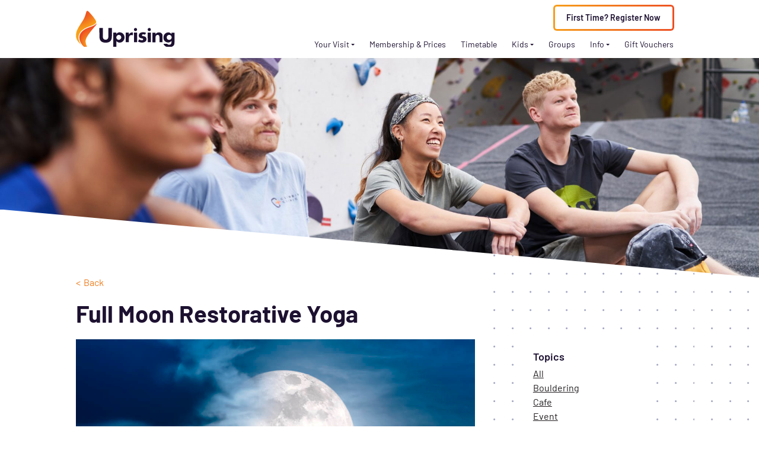

--- FILE ---
content_type: text/html; charset=UTF-8
request_url: https://bouldering.co.nz/news/full-moon-restorative-yoga/
body_size: 9433
content:
<!DOCTYPE html>
<head>
    <meta charset="UTF-8">
    <title>Full Moon Restorative Yoga - Uprising</title>
    <meta name="description" content="Bouldering | Yoga | Fitness | Cafe">
    <meta http-equiv="X-UA-Compatible" content="IE=edge" />
    <!-- Mobile Specific Meta -->
    <meta name="viewport" content="width=device-width, initial-scale=1, maximum-scale=1">

    <!-- Favicon and Apple Icons -->
    <link rel="shortcut icon" href="https://bouldering.co.nz/content/themes/publica/images/icons/favicon-32x32.png">
    <link rel="apple-touch-icon-precomposed" sizes="152x152" href="https://bouldering.co.nz/content/themes/publica/images/icons/apple-icon-180x180.png">
    <meta name="referrer" content="origin" />
    <meta name='robots' content='index, follow, max-image-preview:large, max-snippet:-1, max-video-preview:-1' />
	<style>img:is([sizes="auto" i], [sizes^="auto," i]) { contain-intrinsic-size: 3000px 1500px }</style>
	
	<!-- This site is optimized with the Yoast SEO plugin v25.4 - https://yoast.com/wordpress/plugins/seo/ -->
	<link rel="canonical" href="https://bouldering.co.nz/news/full-moon-restorative-yoga/" />
	<meta property="og:locale" content="en_US" />
	<meta property="og:type" content="article" />
	<meta property="og:title" content="Full Moon Restorative Yoga - Uprising" />
	<meta property="og:url" content="https://bouldering.co.nz/news/full-moon-restorative-yoga/" />
	<meta property="og:site_name" content="Uprising" />
	<meta property="article:modified_time" content="2022-01-04T00:07:11+00:00" />
	<meta property="og:image" content="https://bouldering.co.nz/content/uploads/2021/08/Full-Moon-Restorative-web6-750x563.jpg" />
	<meta name="twitter:card" content="summary_large_image" />
	<script type="application/ld+json" class="yoast-schema-graph">{"@context":"https://schema.org","@graph":[{"@type":"WebPage","@id":"https://bouldering.co.nz/news/full-moon-restorative-yoga/","url":"https://bouldering.co.nz/news/full-moon-restorative-yoga/","name":"Full Moon Restorative Yoga - Uprising","isPartOf":{"@id":"https://bouldering.co.nz/#website"},"datePublished":"2021-08-04T22:14:20+00:00","dateModified":"2022-01-04T00:07:11+00:00","breadcrumb":{"@id":"https://bouldering.co.nz/news/full-moon-restorative-yoga/#breadcrumb"},"inLanguage":"en-NZ","potentialAction":[{"@type":"ReadAction","target":["https://bouldering.co.nz/news/full-moon-restorative-yoga/"]}]},{"@type":"BreadcrumbList","@id":"https://bouldering.co.nz/news/full-moon-restorative-yoga/#breadcrumb","itemListElement":[{"@type":"ListItem","position":1,"name":"Home","item":"https://bouldering.co.nz/"},{"@type":"ListItem","position":2,"name":"Full Moon Restorative Yoga"}]},{"@type":"WebSite","@id":"https://bouldering.co.nz/#website","url":"https://bouldering.co.nz/","name":"Uprising","description":"Bouldering | Yoga | Fitness | Cafe","publisher":{"@id":"https://bouldering.co.nz/#organization"},"potentialAction":[{"@type":"SearchAction","target":{"@type":"EntryPoint","urlTemplate":"https://bouldering.co.nz/?s={search_term_string}"},"query-input":{"@type":"PropertyValueSpecification","valueRequired":true,"valueName":"search_term_string"}}],"inLanguage":"en-NZ"},{"@type":"Organization","@id":"https://bouldering.co.nz/#organization","name":"Uprising","url":"https://bouldering.co.nz/","logo":{"@type":"ImageObject","inLanguage":"en-NZ","@id":"https://bouldering.co.nz/#/schema/logo/image/","url":"https://bouldering.co.nz/content/uploads/2021/07/Uprising-Icon-Colour-Positive_square.jpg","contentUrl":"https://bouldering.co.nz/content/uploads/2021/07/Uprising-Icon-Colour-Positive_square.jpg","width":804,"height":805,"caption":"Uprising"},"image":{"@id":"https://bouldering.co.nz/#/schema/logo/image/"}}]}</script>
	<!-- / Yoast SEO plugin. -->


<link rel='dns-prefetch' href='//www.google.com' />
<link rel='dns-prefetch' href='//fonts.googleapis.com' />
<link rel="alternate" type="application/rss+xml" title="Uprising &raquo; Feed" href="https://bouldering.co.nz/feed/" />
<link rel="alternate" type="application/rss+xml" title="Uprising &raquo; Comments Feed" href="https://bouldering.co.nz/comments/feed/" />
<script type="text/javascript">
/* <![CDATA[ */
window._wpemojiSettings = {"baseUrl":"https:\/\/s.w.org\/images\/core\/emoji\/15.0.3\/72x72\/","ext":".png","svgUrl":"https:\/\/s.w.org\/images\/core\/emoji\/15.0.3\/svg\/","svgExt":".svg","source":{"concatemoji":"https:\/\/bouldering.co.nz\/pddm\/wp-includes\/js\/wp-emoji-release.min.js?ver=6.7.1"}};
/*! This file is auto-generated */
!function(i,n){var o,s,e;function c(e){try{var t={supportTests:e,timestamp:(new Date).valueOf()};sessionStorage.setItem(o,JSON.stringify(t))}catch(e){}}function p(e,t,n){e.clearRect(0,0,e.canvas.width,e.canvas.height),e.fillText(t,0,0);var t=new Uint32Array(e.getImageData(0,0,e.canvas.width,e.canvas.height).data),r=(e.clearRect(0,0,e.canvas.width,e.canvas.height),e.fillText(n,0,0),new Uint32Array(e.getImageData(0,0,e.canvas.width,e.canvas.height).data));return t.every(function(e,t){return e===r[t]})}function u(e,t,n){switch(t){case"flag":return n(e,"\ud83c\udff3\ufe0f\u200d\u26a7\ufe0f","\ud83c\udff3\ufe0f\u200b\u26a7\ufe0f")?!1:!n(e,"\ud83c\uddfa\ud83c\uddf3","\ud83c\uddfa\u200b\ud83c\uddf3")&&!n(e,"\ud83c\udff4\udb40\udc67\udb40\udc62\udb40\udc65\udb40\udc6e\udb40\udc67\udb40\udc7f","\ud83c\udff4\u200b\udb40\udc67\u200b\udb40\udc62\u200b\udb40\udc65\u200b\udb40\udc6e\u200b\udb40\udc67\u200b\udb40\udc7f");case"emoji":return!n(e,"\ud83d\udc26\u200d\u2b1b","\ud83d\udc26\u200b\u2b1b")}return!1}function f(e,t,n){var r="undefined"!=typeof WorkerGlobalScope&&self instanceof WorkerGlobalScope?new OffscreenCanvas(300,150):i.createElement("canvas"),a=r.getContext("2d",{willReadFrequently:!0}),o=(a.textBaseline="top",a.font="600 32px Arial",{});return e.forEach(function(e){o[e]=t(a,e,n)}),o}function t(e){var t=i.createElement("script");t.src=e,t.defer=!0,i.head.appendChild(t)}"undefined"!=typeof Promise&&(o="wpEmojiSettingsSupports",s=["flag","emoji"],n.supports={everything:!0,everythingExceptFlag:!0},e=new Promise(function(e){i.addEventListener("DOMContentLoaded",e,{once:!0})}),new Promise(function(t){var n=function(){try{var e=JSON.parse(sessionStorage.getItem(o));if("object"==typeof e&&"number"==typeof e.timestamp&&(new Date).valueOf()<e.timestamp+604800&&"object"==typeof e.supportTests)return e.supportTests}catch(e){}return null}();if(!n){if("undefined"!=typeof Worker&&"undefined"!=typeof OffscreenCanvas&&"undefined"!=typeof URL&&URL.createObjectURL&&"undefined"!=typeof Blob)try{var e="postMessage("+f.toString()+"("+[JSON.stringify(s),u.toString(),p.toString()].join(",")+"));",r=new Blob([e],{type:"text/javascript"}),a=new Worker(URL.createObjectURL(r),{name:"wpTestEmojiSupports"});return void(a.onmessage=function(e){c(n=e.data),a.terminate(),t(n)})}catch(e){}c(n=f(s,u,p))}t(n)}).then(function(e){for(var t in e)n.supports[t]=e[t],n.supports.everything=n.supports.everything&&n.supports[t],"flag"!==t&&(n.supports.everythingExceptFlag=n.supports.everythingExceptFlag&&n.supports[t]);n.supports.everythingExceptFlag=n.supports.everythingExceptFlag&&!n.supports.flag,n.DOMReady=!1,n.readyCallback=function(){n.DOMReady=!0}}).then(function(){return e}).then(function(){var e;n.supports.everything||(n.readyCallback(),(e=n.source||{}).concatemoji?t(e.concatemoji):e.wpemoji&&e.twemoji&&(t(e.twemoji),t(e.wpemoji)))}))}((window,document),window._wpemojiSettings);
/* ]]> */
</script>
<style id='wp-emoji-styles-inline-css' type='text/css'>

	img.wp-smiley, img.emoji {
		display: inline !important;
		border: none !important;
		box-shadow: none !important;
		height: 1em !important;
		width: 1em !important;
		margin: 0 0.07em !important;
		vertical-align: -0.1em !important;
		background: none !important;
		padding: 0 !important;
	}
</style>
<link rel='stylesheet' id='wp-block-library-css' href='https://bouldering.co.nz/pddm/wp-includes/css/dist/block-library/style.min.css?ver=6.7.1' type='text/css' media='all' />
<style id='classic-theme-styles-inline-css' type='text/css'>
/*! This file is auto-generated */
.wp-block-button__link{color:#fff;background-color:#32373c;border-radius:9999px;box-shadow:none;text-decoration:none;padding:calc(.667em + 2px) calc(1.333em + 2px);font-size:1.125em}.wp-block-file__button{background:#32373c;color:#fff;text-decoration:none}
</style>
<style id='global-styles-inline-css' type='text/css'>
:root{--wp--preset--aspect-ratio--square: 1;--wp--preset--aspect-ratio--4-3: 4/3;--wp--preset--aspect-ratio--3-4: 3/4;--wp--preset--aspect-ratio--3-2: 3/2;--wp--preset--aspect-ratio--2-3: 2/3;--wp--preset--aspect-ratio--16-9: 16/9;--wp--preset--aspect-ratio--9-16: 9/16;--wp--preset--gradient--vivid-cyan-blue-to-vivid-purple: linear-gradient(135deg,rgba(6,147,227,1) 0%,rgb(155,81,224) 100%);--wp--preset--gradient--light-green-cyan-to-vivid-green-cyan: linear-gradient(135deg,rgb(122,220,180) 0%,rgb(0,208,130) 100%);--wp--preset--gradient--luminous-vivid-amber-to-luminous-vivid-orange: linear-gradient(135deg,rgba(252,185,0,1) 0%,rgba(255,105,0,1) 100%);--wp--preset--gradient--luminous-vivid-orange-to-vivid-red: linear-gradient(135deg,rgba(255,105,0,1) 0%,rgb(207,46,46) 100%);--wp--preset--gradient--very-light-gray-to-cyan-bluish-gray: linear-gradient(135deg,rgb(238,238,238) 0%,rgb(169,184,195) 100%);--wp--preset--gradient--cool-to-warm-spectrum: linear-gradient(135deg,rgb(74,234,220) 0%,rgb(151,120,209) 20%,rgb(207,42,186) 40%,rgb(238,44,130) 60%,rgb(251,105,98) 80%,rgb(254,248,76) 100%);--wp--preset--gradient--blush-light-purple: linear-gradient(135deg,rgb(255,206,236) 0%,rgb(152,150,240) 100%);--wp--preset--gradient--blush-bordeaux: linear-gradient(135deg,rgb(254,205,165) 0%,rgb(254,45,45) 50%,rgb(107,0,62) 100%);--wp--preset--gradient--luminous-dusk: linear-gradient(135deg,rgb(255,203,112) 0%,rgb(199,81,192) 50%,rgb(65,88,208) 100%);--wp--preset--gradient--pale-ocean: linear-gradient(135deg,rgb(255,245,203) 0%,rgb(182,227,212) 50%,rgb(51,167,181) 100%);--wp--preset--gradient--electric-grass: linear-gradient(135deg,rgb(202,248,128) 0%,rgb(113,206,126) 100%);--wp--preset--gradient--midnight: linear-gradient(135deg,rgb(2,3,129) 0%,rgb(40,116,252) 100%);--wp--preset--font-size--small: 13px;--wp--preset--font-size--medium: 20px;--wp--preset--font-size--large: 36px;--wp--preset--font-size--x-large: 42px;--wp--preset--spacing--20: 0.44rem;--wp--preset--spacing--30: 0.67rem;--wp--preset--spacing--40: 1rem;--wp--preset--spacing--50: 1.5rem;--wp--preset--spacing--60: 2.25rem;--wp--preset--spacing--70: 3.38rem;--wp--preset--spacing--80: 5.06rem;--wp--preset--shadow--natural: 6px 6px 9px rgba(0, 0, 0, 0.2);--wp--preset--shadow--deep: 12px 12px 50px rgba(0, 0, 0, 0.4);--wp--preset--shadow--sharp: 6px 6px 0px rgba(0, 0, 0, 0.2);--wp--preset--shadow--outlined: 6px 6px 0px -3px rgba(255, 255, 255, 1), 6px 6px rgba(0, 0, 0, 1);--wp--preset--shadow--crisp: 6px 6px 0px rgba(0, 0, 0, 1);}:where(.is-layout-flex){gap: 0.5em;}:where(.is-layout-grid){gap: 0.5em;}body .is-layout-flex{display: flex;}.is-layout-flex{flex-wrap: wrap;align-items: center;}.is-layout-flex > :is(*, div){margin: 0;}body .is-layout-grid{display: grid;}.is-layout-grid > :is(*, div){margin: 0;}:where(.wp-block-columns.is-layout-flex){gap: 2em;}:where(.wp-block-columns.is-layout-grid){gap: 2em;}:where(.wp-block-post-template.is-layout-flex){gap: 1.25em;}:where(.wp-block-post-template.is-layout-grid){gap: 1.25em;}.has-vivid-cyan-blue-to-vivid-purple-gradient-background{background: var(--wp--preset--gradient--vivid-cyan-blue-to-vivid-purple) !important;}.has-light-green-cyan-to-vivid-green-cyan-gradient-background{background: var(--wp--preset--gradient--light-green-cyan-to-vivid-green-cyan) !important;}.has-luminous-vivid-amber-to-luminous-vivid-orange-gradient-background{background: var(--wp--preset--gradient--luminous-vivid-amber-to-luminous-vivid-orange) !important;}.has-luminous-vivid-orange-to-vivid-red-gradient-background{background: var(--wp--preset--gradient--luminous-vivid-orange-to-vivid-red) !important;}.has-very-light-gray-to-cyan-bluish-gray-gradient-background{background: var(--wp--preset--gradient--very-light-gray-to-cyan-bluish-gray) !important;}.has-cool-to-warm-spectrum-gradient-background{background: var(--wp--preset--gradient--cool-to-warm-spectrum) !important;}.has-blush-light-purple-gradient-background{background: var(--wp--preset--gradient--blush-light-purple) !important;}.has-blush-bordeaux-gradient-background{background: var(--wp--preset--gradient--blush-bordeaux) !important;}.has-luminous-dusk-gradient-background{background: var(--wp--preset--gradient--luminous-dusk) !important;}.has-pale-ocean-gradient-background{background: var(--wp--preset--gradient--pale-ocean) !important;}.has-electric-grass-gradient-background{background: var(--wp--preset--gradient--electric-grass) !important;}.has-midnight-gradient-background{background: var(--wp--preset--gradient--midnight) !important;}.has-small-font-size{font-size: var(--wp--preset--font-size--small) !important;}.has-medium-font-size{font-size: var(--wp--preset--font-size--medium) !important;}.has-large-font-size{font-size: var(--wp--preset--font-size--large) !important;}.has-x-large-font-size{font-size: var(--wp--preset--font-size--x-large) !important;}
:where(.wp-block-post-template.is-layout-flex){gap: 1.25em;}:where(.wp-block-post-template.is-layout-grid){gap: 1.25em;}
:where(.wp-block-columns.is-layout-flex){gap: 2em;}:where(.wp-block-columns.is-layout-grid){gap: 2em;}
:root :where(.wp-block-pullquote){font-size: 1.5em;line-height: 1.6;}
</style>
<link rel='stylesheet' id='timetable_sf_style-css' href='https://bouldering.co.nz/content/plugins/timetable/style/superfish.css?ver=6.7.1' type='text/css' media='all' />
<link rel='stylesheet' id='timetable_gtip2_style-css' href='https://bouldering.co.nz/content/plugins/timetable/style/jquery.qtip.css?ver=6.7.1' type='text/css' media='all' />
<link rel='stylesheet' id='timetable_style-css' href='https://bouldering.co.nz/content/plugins/timetable/style/style.css?ver=6.7.1' type='text/css' media='all' />
<link rel='stylesheet' id='timetable_event_template-css' href='https://bouldering.co.nz/content/plugins/timetable/style/event_template.css?ver=6.7.1' type='text/css' media='all' />
<link rel='stylesheet' id='timetable_responsive_style-css' href='https://bouldering.co.nz/content/plugins/timetable/style/responsive.css?ver=6.7.1' type='text/css' media='all' />
<link rel='stylesheet' id='timetable_font_lato-css' href='//fonts.googleapis.com/css?family=Lato%3A400%2C700&#038;ver=6.7.1' type='text/css' media='all' />
<link rel='stylesheet' id='pddmtheme-css' href='https://bouldering.co.nz/content/themes/publica/css/pddm.css?ver=1.1.4' type='text/css' media='all' />
<script type="text/javascript" src="https://maps.googleapis.com/maps/api/js?key=AIzaSyDqvuTOp6SkedzNTPpakaN2oa3nzm7rBqs&amp;v=3&amp;libraries=places&amp;ver=1.1.4" id="gmaps-js"></script>
<link rel="https://api.w.org/" href="https://bouldering.co.nz/wp-json/" /><link rel="EditURI" type="application/rsd+xml" title="RSD" href="https://bouldering.co.nz/pddm/xmlrpc.php?rsd" />
<meta name="generator" content="WordPress 6.7.1" />
<link rel='shortlink' href='https://bouldering.co.nz/?p=4896' />
<link rel="alternate" title="oEmbed (JSON)" type="application/json+oembed" href="https://bouldering.co.nz/wp-json/oembed/1.0/embed?url=https%3A%2F%2Fbouldering.co.nz%2Fnews%2Ffull-moon-restorative-yoga%2F" />
<link rel="alternate" title="oEmbed (XML)" type="text/xml+oembed" href="https://bouldering.co.nz/wp-json/oembed/1.0/embed?url=https%3A%2F%2Fbouldering.co.nz%2Fnews%2Ffull-moon-restorative-yoga%2F&#038;format=xml" />
<meta name="facebook-domain-verification" content="tyvi6kusiqoumo0dtb9ncg7oyhvd47" />
<!-- Google Tag Manager -->
<script>(function(w,d,s,l,i){w[l]=w[l]||[];w[l].push({'gtm.start':
new Date().getTime(),event:'gtm.js'});var f=d.getElementsByTagName(s)[0],
j=d.createElement(s),dl=l!='dataLayer'?'&l='+l:'';j.async=true;j.src=
'https://www.googletagmanager.com/gtm.js?id='+i+dl;f.parentNode.insertBefore(j,f);
})(window,document,'script','dataLayer','GTM-KTLMH37');</script>
<!-- End Google Tag Manager --><style type="text/css">.recentcomments a{display:inline !important;padding:0 !important;margin:0 !important;}</style>		<style type="text/css" id="wp-custom-css">
			.responsive {
  width: 100%;
  height: auto;
}
.special-padding {     
  padding-right: 300px;
  padding-left: 300px; 
}
.heading-padding {     
  padding-top: 50px;
  padding-bottom: 50px; 
}
.two-columns {
    display: flex;
    gap: 20px; /* Adjust space between columns */
}

.two-columns div {
    flex: 1; /* Makes both columns equal width */
}

@media (max-width: 768px) {
    .two-columns {
        flex-direction: column; /* Stacks columns on smaller screens */
    }
}		</style>
		    </head>
<body class="news-template-default single single-news postid-4896">
        <!-- Header -->
    <header class="header" role="banner">
        <div class="custom-container">
            <div class="row">
                <div class="col-3 d-flex align-items-center">
                    <div class="logo">
                        <a href="https://bouldering.co.nz/" rel="home">
                            <img src="https://bouldering.co.nz/content/uploads/2019/03/header-logo.svg" />
                        </a>
                    </div> <!-- end logo -->
                </div> <!-- end col-xs-3 -->
                <div class="col-9 container-nav">
                                        <div class="dropdown show" id="registerButton">
                        <a href="https://bouldering.co.nz/register/" class="btn gradient-btn" id="registerDropDownLink" aria-haspopup="true" aria-expanded="false">First Time? Register Now</a>
                    </div>
                                       <!-- <a href="#" class="gradient-btn">Register now</a> -->
                    <div class="row">
                        <div class="col-md-12">
                            <nav class="nav navbar navbar-expand-md navbar-light">
                                <button class="burger">
                                    <span></span>
                                    <span></span>
                                    <span></span>
                                </button>
                                <div id="main-menu" class="collapse navbar-collapse"><ul id="menu-header-menu" class="navbar-nav"><li id="menu-item-7409" class="menu-item menu-item-type-custom menu-item-object-custom menu-item-has-children menu-item-7409 nav-item dropdown"><a href="https://bouldering.co.nz/register/" class="nav-link dropdown-toggle" data-toggle="dropdown">Your Visit</a>
<div class="dropdown-menu">
<a href="https://bouldering.co.nz/bouldering/" class=" dropdown-item">Bouldering</a><a href="https://bouldering.co.nz/yoga/" class=" dropdown-item">Yoga</a><a href="https://bouldering.co.nz/fitness/" class=" dropdown-item">Fitness Gym</a><a href="https://bouldering.co.nz/cafe-bar/" class=" dropdown-item">Café/Bar</a></div>
</li>
<li id="menu-item-1140" class="menu-item menu-item-type-post_type menu-item-object-page menu-item-1140 nav-item"><a href="https://bouldering.co.nz/prices/" class="nav-link">Membership &#038; Prices</a></li>
<li id="menu-item-1272" class="menu-item menu-item-type-post_type menu-item-object-page menu-item-1272 nav-item"><a href="https://bouldering.co.nz/timetables/" class="nav-link">Timetable</a></li>
<li id="menu-item-1477" class="menu-item menu-item-type-post_type menu-item-object-page menu-item-has-children menu-item-1477 nav-item dropdown"><a href="https://bouldering.co.nz/kids/" class="nav-link dropdown-toggle" data-toggle="dropdown">Kids</a>
<div class="dropdown-menu">
<a href="https://bouldering.co.nz/kids/" class=" dropdown-item">Under-5s</a><a href="https://bouldering.co.nz/kids/#book" class=" dropdown-item">Youth Classes</a></div>
</li>
<li id="menu-item-1008" class="menu-item menu-item-type-post_type menu-item-object-page menu-item-1008 nav-item"><a href="https://bouldering.co.nz/groups-pl/" class="nav-link">Groups</a></li>
<li id="menu-item-1354" class="menu-item menu-item-type-custom menu-item-object-custom menu-item-has-children menu-item-1354 nav-item dropdown"><a href="https://bouldering.co.nz/faq/" class="nav-link dropdown-toggle" data-toggle="dropdown">Info</a>
<div class="dropdown-menu">
<a href="https://bouldering.co.nz/contact/" class=" dropdown-item">Contact Us</a><a href="https://bouldering.co.nz/faq/" class=" dropdown-item">FAQ</a><a href="https://bouldering.co.nz/news/" class=" dropdown-item">News</a><a href="https://bouldering.co.nz/signin/" class=" dropdown-item">Log in to your account</a><a href="https://bouldering.co.nz/terms-conditions/" class=" dropdown-item">Terms &amp; Conditions of Use</a><a href="https://bouldering.co.nz/membership-terms-and-conditions/" class=" dropdown-item">Membership Terms and Conditions</a></div>
</li>
<li id="menu-item-6401" class="menu-item menu-item-type-custom menu-item-object-custom menu-item-6401 nav-item"><a href="https://uprising.vouchercart.com/app" class="nav-link">Gift Vouchers</a></li>
</ul></div>                            </nav>
                        </div>
                    </div>
                </div> <!-- end col-xs-9 -->
            </div> <!-- end row -->
        </div> <!-- end container -->
    </header> <!-- end header -->
    <!-- End Header -->
        <div class="header-banner ">
            <div class="bg" style="background-image: url('https://bouldering.co.nz/content/uploads/2020/05/20200318_Uprising_0428-e1589863592257-2000x1035.jpg')"></div>
        </div>



    <!--<nav class="breadcrumb">
        <div class="container-fluid">
            <div class="row">
                        </div>
        </div>
    </nav> -->
    <!-- end breadcrumb -->    <!-- main content -->
    <main id="single-news" class="">
        <section class="section-outer-white right-side-angle-normal padding-9">
            <div class="custom-container">
                                        <div class="row">
                            <div class="col-md-12">
                                <a href="/news" class="btn-back">Back</a>
                                <h1>
                                    Full Moon Restorative Yoga                                </h1>
                            </div>
                        </div>
                                <div class="row">
                    <div class="col-sm-8 col-12">
                                                    <img class="img-fluid" src="https://bouldering.co.nz/content/uploads/2021/08/Full-Moon-Restorative-web6.jpg" alt="Full Moon Restorative Yoga">
                                                                            <p class="intro">
                                Your monthly chance to rest and restore, deeply.                             </p>
                                                                            <div class="content">
                                <p>This mini yoga retreat with Amaya is all about pushing pause at the time of the full moon (purnima); giving yourself permission to rest.</p>
<p>Through the nourishing practices of restorative yoga, breathwork, meditation and yoga nidra, we’ll invite in the healing relaxation response, allowing you to melt away any deeply held tensions. We’ll end with the chance to ease back into your Sunday and connect with others.</p>
<p>If you’d like to invite more ‘being’ into your world of ‘doing’, this one’s for you!</p>
<p>Dates for 2022:</p>
<ul>
<li>16 Jan</li>
<li>20 Feb</li>
<li>20 March</li>
<li>10 April</li>
<li>15 May</li>
<li>12 June</li>
<li>17 July</li>
<li>14 Aug</li>
<li>11 Sept</li>
<li>9 Oct</li>
<li>6 Nov</li>
<li>11 Dec</li>
</ul>
<p>Book <a href="https://bouldering.co.nz/timetables/">here.</a></p>
<hr />
<p><img decoding="async" class="alignleft" src="https://bouldering.co.nz/content/uploads/2019/05/amaya.jpg" alt="" width="165" height="217" /><br />
If you get a chance to chat with Amaya about yoga, you will quickly realise she has a great passion and dedication for this practice. It has been an anchor for her; helping her find balance through some pretty tough challenges. She always sees herself as the humble and perennial learner, but don&#8217;t let this modest exterior fool you. She is brimming with nifty nuances and helpful hints; a natural result of her ongoing inquiry and commitment to the practice.</p>
                            </div>
                                                <div class="details">
                            <div class="date">
                                04 August 2021                            </div>
                            <div class="container-details">
                                <span class="tags">
                                                                                <a class="tag" href="https://bouldering.co.nz/news-tags/yoga/">
                                                Yoga                                            </a>
                                                                        </span>
                                <span class="share">
                                    <span class="title-share">Share</span>
                                    <ul class="social-media" id="share-buttons">
                                        <li>
                                            <a href="" class="grey" target="_blank" id="share-facebook">
                                                Facebook
                                            </a>
                                        </li>
                                        <li>
                                            <a href="" class="grey" target="_blank" id="share-twitter">
                                                Twitter
                                            </a>
                                        </li>
                                        <li>
                                            <a href="" class="grey" target="_blank" id="share-pinterest">
                                                Pinterest
                                            </a>
                                        </li>
                                    </ul>
                                </span>
                            </div>
                        </div>
                    </div>
                    <div class="col-sm-4 col-12 d-inline-flex justify-content-center align-items-start">
                        <div class="container-search">
                            <div class="categories">
                                <span class="title-categories">
                                    Topics
                                </span>
                                                                    <ul class="list-categories">
                                        <li>
                                            <a href="https://bouldering.co.nz/news" class="category active" id="all">
                                                All
                                            </a>
                                        </li>
                                                                                    <li>
                                                <a class="category" href="https://bouldering.co.nz/news-topics/bouldering/" id="15">
                                                    Bouldering                                                </a>
                                            </li>
                                                                                    <li>
                                                <a class="category" href="https://bouldering.co.nz/news-topics/cafe/" id="19">
                                                    Cafe                                                </a>
                                            </li>
                                                                                    <li>
                                                <a class="category" href="https://bouldering.co.nz/news-topics/event/" id="71">
                                                    Event                                                </a>
                                            </li>
                                                                                    <li>
                                                <a class="category" href="https://bouldering.co.nz/news-topics/fitness/" id="17">
                                                    Fitness                                                </a>
                                            </li>
                                                                                    <li>
                                                <a class="category" href="https://bouldering.co.nz/news-topics/sale/" id="54">
                                                    Sale                                                </a>
                                            </li>
                                                                                    <li>
                                                <a class="category" href="https://bouldering.co.nz/news-topics/shop/" id="53">
                                                    Shop                                                </a>
                                            </li>
                                                                                    <li>
                                                <a class="category" href="https://bouldering.co.nz/news-topics/video/" id="20">
                                                    Video                                                </a>
                                            </li>
                                                                                    <li>
                                                <a class="category" href="https://bouldering.co.nz/news-topics/yoga/" id="16">
                                                    Yoga                                                </a>
                                            </li>
                                                                                    <li>
                                                <a class="category" href="https://bouldering.co.nz/news-topics/youth/" id="22">
                                                    Youth                                                </a>
                                            </li>
                                                                            </ul>
                                                            </div>
                        </div>
                    </div>
                </div>
            </div>
            <div class="dotted-background">
            </div>
        </section>
    </main>


    <section id="instagram-footer">
    <div class="instagram-block">
        <div class="instagram-wrapper">
                    </div>
    </div>
</section>


        <!-- FOOTER -->
        <footer class="footer">
            <div class="top-footer container-fluid">
                <div class="custom-container">
                    <div class="row">
                        <div class="col-sm-12 col-md-3 block-footer">
                            <a href="/" ><img src="https://bouldering.co.nz/content/uploads/2019/03/footer-logo.svg" class="footer-logo" /></a>
                        </div>
                        <div class="col-sm-12 col-md-3 block-footer">
                            <div class="row">
                                <div class="col-md-12">
                                    <h4>Contact</h4>
                                    <div class="footer-address">
                                       Uprising                                        <p class="text">199 Ferry Rd Waltham Christchurch 8011, New Zealand</p>
                                    </div>
                                    <p class="phone">Phone <span>+64 3 389 5061</span></p>
                                    <p class="email">Email <span><a href="/cdn-cgi/l/email-protection" class="__cf_email__" data-cfemail="89e0e7efe6c9ebe6fce5edecfbe0e7eea7eae6a7e7f3">[email&#160;protected]</a></span></p>
                                </div>
                            </div>
                            <div class="row">
                                <div class="col-md-12"><hr /></div>
                            </div>
                            <div class="row">
                                <div class="col-md-5">
                                    Connect with us
                                </div>
                                <div class="col-md-7">
                                                                            
<ul class="social-media">
    <li><a href="https://www.instagram.com/uprising.chch/" target="_blank" class="">Instagram</a></li>    <li><a href="https://www.facebook.com/uprisingchch/" target="_blank" class="">Facebook</a></li></ul>                                                                    </div>
                            </div>
                        </div>
                        <div class="col-sm-12 col-md-3 block-footer">
                            <div class="row">
                                <div class="col-md-12">
                                                                            <h4>Opening Hours</h4>
                                                                                    <div class="row office-time">
                                                <div class="col-md-6 col-sm-6">
                                                                                                    </div>
                                                <div class="col-md-6 col-sm-6 time">
                                                                                                    </div>
                                            </div>
                                            <div class="row">
                                                <div class="col-md-12 col-sm-12">
                                                    <p class="text"></p>
                                                </div>
                                            </div>
                                                                                    <div class="row office-time">
                                                <div class="col-md-6 col-sm-6">
                                                    Monday - Friday                                                  </div>
                                                <div class="col-md-6 col-sm-6 time">
                                                    6:30am - 10:00pm                                                 </div>
                                            </div>
                                            <div class="row">
                                                <div class="col-md-12 col-sm-12">
                                                    <p class="text"></p>
                                                </div>
                                            </div>
                                                                                    <div class="row office-time">
                                                <div class="col-md-6 col-sm-6">
                                                    Saturday & Sunday                                                </div>
                                                <div class="col-md-6 col-sm-6 time">
                                                    9:00am - 8:00pm                                                </div>
                                            </div>
                                            <div class="row">
                                                <div class="col-md-12 col-sm-12">
                                                    <p class="text"></p>
                                                </div>
                                            </div>
                                                                                    <div class="row office-time">
                                                <div class="col-md-6 col-sm-6">
                                                    Sunday 7th December                                                </div>
                                                <div class="col-md-6 col-sm-6 time">
                                                    9:00am - 5:00pm                                                </div>
                                            </div>
                                            <div class="row">
                                                <div class="col-md-12 col-sm-12">
                                                    <p class="text"></p>
                                                </div>
                                            </div>
                                                                                    <div class="row office-time">
                                                <div class="col-md-6 col-sm-6">
                                                                                                    </div>
                                                <div class="col-md-6 col-sm-6 time">
                                                                                                    </div>
                                            </div>
                                            <div class="row">
                                                <div class="col-md-12 col-sm-12">
                                                    <p class="text"></p>
                                                </div>
                                            </div>
                                                                                    <div class="row office-time">
                                                <div class="col-md-6 col-sm-6">
                                                    CHRISTMAS & NEW YEAR                                                </div>
                                                <div class="col-md-6 col-sm-6 time">
                                                                                                    </div>
                                            </div>
                                            <div class="row">
                                                <div class="col-md-12 col-sm-12">
                                                    <p class="text"></p>
                                                </div>
                                            </div>
                                                                                    <div class="row office-time">
                                                <div class="col-md-6 col-sm-6">
                                                    Wednesday 24th December                                                </div>
                                                <div class="col-md-6 col-sm-6 time">
                                                    9:00am - 5:00pm                                                </div>
                                            </div>
                                            <div class="row">
                                                <div class="col-md-12 col-sm-12">
                                                    <p class="text"></p>
                                                </div>
                                            </div>
                                                                                    <div class="row office-time">
                                                <div class="col-md-6 col-sm-6">
                                                    Thu 25th December & Fri 26th December                                                </div>
                                                <div class="col-md-6 col-sm-6 time">
                                                    CLOSED                                                </div>
                                            </div>
                                            <div class="row">
                                                <div class="col-md-12 col-sm-12">
                                                    <p class="text"></p>
                                                </div>
                                            </div>
                                                                                    <div class="row office-time">
                                                <div class="col-md-6 col-sm-6">
                                                    Sat 27th December - Tue 30th December                                                </div>
                                                <div class="col-md-6 col-sm-6 time">
                                                    9:00am - 8:00pm                                                </div>
                                            </div>
                                            <div class="row">
                                                <div class="col-md-12 col-sm-12">
                                                    <p class="text"></p>
                                                </div>
                                            </div>
                                                                                    <div class="row office-time">
                                                <div class="col-md-6 col-sm-6">
                                                    Wednesday 31st December                                                </div>
                                                <div class="col-md-6 col-sm-6 time">
                                                    9:00am - 5:00pm                                                </div>
                                            </div>
                                            <div class="row">
                                                <div class="col-md-12 col-sm-12">
                                                    <p class="text"></p>
                                                </div>
                                            </div>
                                                                                    <div class="row office-time">
                                                <div class="col-md-6 col-sm-6">
                                                    Thu 1st January & Fri 2nd January                                                </div>
                                                <div class="col-md-6 col-sm-6 time">
                                                    CLOSED                                                </div>
                                            </div>
                                            <div class="row">
                                                <div class="col-md-12 col-sm-12">
                                                    <p class="text"></p>
                                                </div>
                                            </div>
                                                                                    <div class="row office-time">
                                                <div class="col-md-6 col-sm-6">
                                                    Sat 3rd January - Mon 5th January                                                </div>
                                                <div class="col-md-6 col-sm-6 time">
                                                    9:00am - 8:00pm                                                </div>
                                            </div>
                                            <div class="row">
                                                <div class="col-md-12 col-sm-12">
                                                    <p class="text"></p>
                                                </div>
                                            </div>
                                        
                                </div>
                            </div>
                            <div class="row">
                                <div class="col-md-12"><hr /></div>
                            </div>
                        </div>
                        <div class="col-sm-12 col-md-3 block-footer">
                        <div class="row">
                           <div class="col-md-12">
                                                            <h4>Register now</h4>
                               <p class="text">Provide us with your details so you can get started as soon as you get to the gym.</p>
                               <br/>
                               <div class="dropdown show" id="registerButtonFooter">
                                   <a href="#" class="btn dropdown-toggle gradient-btn footer-bttn" id="registerDropDownLinkFooter" data-toggle="dropdown" aria-haspopup="true" aria-expanded="false">First Visit? Register Now</a>
                                   <div class="dropdown-menu" aria-labelledby="registerDropDownLinkFooter">
                                       <a class="dropdown-item" href="/register?key=bouldering">Bouldering</a>
                                       <a class="dropdown-item" href="/register?key=yoga">Yoga</a>
                                       <a class="dropdown-item" href="/groups">Groups</a>
                                   </div>
                               </div>
                                                              <p>
                                                              </div>
                        </div>
                        </div>
                    </div>
                </div>
            </div> <!-- end container -->
            <div class="bottom-footer container-fluid">
                <div class="container">
                    <div class="row">
                        <aside class="col-md-6" role="complementary">
                            <div class="copyright">
                                <p>
                                    &copy; All content
                                    <a href="https://bouldering.co.nz">Uprising</a> Limited
                                    2026                                </p>
                            </div> <!-- end copyright -->
                        </aside> <!-- end footer column  -->
                        <aside class="col-md-6" role="complementary">
                            <div class="created-by">
                                <p>
                                    Designed and Developed by <a href="http://publica.co.nz" target="_blank">Publica</a>
                                </p>
                            </div> <!-- end copyright -->
                        </aside> <!-- end footer column  -->
                    </div><!-- / row -->
                </div>
            </div>
        </footer> <!-- end site-footer -->

	<script data-cfasync="false" src="/cdn-cgi/scripts/5c5dd728/cloudflare-static/email-decode.min.js"></script><script id="pddm-validation-messages" type="text/template">
<% if(!_.isEmpty(errors)){ %>
    <div class="alert alert-dismisible alert-danger">
    <% _.each(errors, function(error){ %>
        <div class="error-message"><%= error.error %></div>
    <% }); %>
    </div>
<% } %>
<% if(!_.isEmpty(messages)){ %>
    <% _.each(messages, function(message_array, level){ %>
    <div class="alert alert-dismisible alert-<%= level %>">
        <% _.each(message_array, function(message){ %>
        <div class="message"><%= message.message %></div>
        <% }); %>
    </div>
    <% }); %>
<% } %>
</script><script type="text/javascript" src="https://www.google.com/recaptcha/api.js?ver=1.1.4" id="recaptcha-js"></script>
<script type="text/javascript" id="pddm-js-extra">
/* <![CDATA[ */
var pddm_ajax_processForm = {"action":"processForm","url":"https:\/\/bouldering.co.nz\/pddm\/wp-admin\/admin-ajax.php","nonce":"7e911dc07f"};
var pddm_ajax_getNews = {"action":"getNews","url":"https:\/\/bouldering.co.nz\/pddm\/wp-admin\/admin-ajax.php","nonce":"41afb7bab5"};
/* ]]> */
</script>
<script type="text/javascript" src="https://bouldering.co.nz/content/themes/publica/dist/all.min.js?ver=uajCu" id="pddm-js"></script>
	
<script defer src="https://static.cloudflareinsights.com/beacon.min.js/vcd15cbe7772f49c399c6a5babf22c1241717689176015" integrity="sha512-ZpsOmlRQV6y907TI0dKBHq9Md29nnaEIPlkf84rnaERnq6zvWvPUqr2ft8M1aS28oN72PdrCzSjY4U6VaAw1EQ==" data-cf-beacon='{"version":"2024.11.0","token":"b1307a27c7c649b7bbc9104813f296a6","r":1,"server_timing":{"name":{"cfCacheStatus":true,"cfEdge":true,"cfExtPri":true,"cfL4":true,"cfOrigin":true,"cfSpeedBrain":true},"location_startswith":null}}' crossorigin="anonymous"></script>
</body>
</html>

--- FILE ---
content_type: image/svg+xml
request_url: https://bouldering.co.nz/content/uploads/2019/03/footer-logo.svg
body_size: 5886
content:
<?xml version="1.0" encoding="utf-8"?>
<!-- Generator: Adobe Illustrator 21.1.0, SVG Export Plug-In . SVG Version: 6.00 Build 0)  -->
<svg version="1.1" id="Layer_1" xmlns="http://www.w3.org/2000/svg" xmlns:xlink="http://www.w3.org/1999/xlink" x="0px" y="0px"
	 viewBox="0 0 163 60" style="enable-background:new 0 0 163 60;" xml:space="preserve">
<style type="text/css">
	.st0{fill:#FFFFFF;}
	.st1{clip-path:url(#SVGID_2_);fill:url(#SVGID_3_);}
	.st2{clip-path:url(#SVGID_5_);}
	.st3{clip-path:url(#SVGID_7_);}
</style>
<g>
	<path class="st0" d="M44.1,28.5h-5c-0.2,0-0.4,0.2-0.4,0.4l0.1,13.3c0,3.7,0.8,6.4,2.5,8.1c1.7,1.7,4.3,2.5,7.8,2.5
		c3.5,0,6.1-0.8,7.7-2.5c1.7-1.7,2.5-4.4,2.5-8.1l0.1-13.3c0-0.2-0.2-0.4-0.4-0.4h-5c-0.2,0-0.4,0.2-0.4,0.4v12.5
		c0,0.7,0,1.4-0.1,2.2c-0.1,0.8-0.2,1.5-0.5,2.1c-0.3,0.6-0.8,1.2-1.4,1.6c-0.6,0.4-1.5,0.6-2.6,0.6c-1.1,0-2-0.2-2.6-0.6
		c-0.6-0.4-1.1-0.9-1.4-1.6c-0.3-0.6-0.4-1.3-0.5-2.1c-0.1-0.7-0.1-1.5-0.1-2.2V28.9C44.6,28.7,44.4,28.5,44.1,28.5"/>
	<path class="st0" d="M66.3,60.4c0.2,0,0.4-0.2,0.4-0.4l0.1-9.8l0.5,0.5c1.3,1.4,3,2,4.9,2c1.1,0,2.2-0.2,3.2-0.7
		c1-0.4,1.8-1,2.5-1.8c0.7-0.8,1.3-1.7,1.7-2.7c0.4-1,0.6-2.1,0.6-3.3c0-1.2-0.2-2.3-0.6-3.3c-0.4-1-1-1.9-1.7-2.7
		c-0.7-0.8-1.6-1.4-2.6-1.8c-1-0.4-2-0.7-3.2-0.7c-2,0-3.7,0.8-4.9,2.2l-0.5,0.6v-1.9c0-0.2-0.2-0.4-0.4-0.4H62
		c-0.2,0-0.4,0.2-0.4,0.4V60c0,0.2,0.2,0.4,0.4,0.4H66.3z M67,42.6c0.2-0.5,0.5-0.9,0.9-1.3c0.4-0.4,0.8-0.7,1.3-0.9
		c1-0.4,2.2-0.4,3.2,0c0.5,0.2,0.9,0.5,1.3,0.9c0.4,0.4,0.7,0.8,0.8,1.3c0.3,0.7,0.4,1.4,0.2,2.2c0,0.1,0,0.1,0,0.2
		c-0.2,0.7-0.6,1.4-1.1,1.9c-0.4,0.4-0.8,0.7-1.3,0.9c-0.5,0.2-1,0.3-1.6,0.3s-1.1-0.1-1.6-0.3c-0.5-0.2-0.9-0.5-1.3-0.9
		c-0.4-0.4-0.7-0.8-0.9-1.3c-0.2-0.5-0.3-1-0.3-1.6S66.8,43.1,67,42.6"/>
	<path class="st0" d="M93.5,35.9H93c-1.1,0-2.2,0.3-3,0.7c-0.9,0.5-1.6,1.2-2.2,2.2l-0.5,0.8v-3c0-0.2-0.2-0.4-0.4-0.4h-4.4
		c-0.2,0-0.4,0.2-0.4,0.4l0.1,15.1c0,0.2,0.2,0.4,0.4,0.4h4.3c0.2,0,0.4-0.2,0.4-0.4l0.1-6.4c0-1.6,0.4-2.8,1.1-3.7
		c0.7-0.9,1.8-1.3,3.2-1.3c0.6,0,1.2,0.1,1.7,0.2c0.1,0,0.2,0,0.3-0.1c0.1-0.1,0.2-0.2,0.2-0.3v-4C93.8,36.1,93.6,35.9,93.5,35.9"/>
	<path class="st0" d="M100.5,36.2h-4.4c-0.2,0-0.4,0.2-0.4,0.4l0.1,15.1c0,0.2,0.2,0.4,0.4,0.4h4.3c0.2,0,0.4-0.2,0.4-0.4l0.1-15.1
		C100.9,36.4,100.8,36.2,100.5,36.2"/>
	<path class="st0" d="M103,51.2c1.9,1,3.9,1.5,5.9,1.5c1.1,0,2.2-0.1,3.1-0.4c0.9-0.3,1.7-0.7,2.4-1.2c0.6-0.5,1.2-1.1,1.5-1.8
		c0.4-0.7,0.5-1.6,0.5-2.5c0-1.2-0.4-2.2-1.1-3c-0.7-0.8-1.9-1.3-3.4-1.6c-0.6-0.1-1.1-0.2-1.4-0.3c-0.4-0.1-0.7-0.2-0.9-0.3
		c-0.2-0.1-0.4-0.3-0.5-0.5c-0.1-0.1-0.1-0.3-0.1-0.6c0-0.5,0.2-0.8,0.6-1.1c0.4-0.2,0.9-0.4,1.4-0.4c0.9,0,1.8,0.2,2.7,0.6
		c0.2,0.1,0.4,0,0.5-0.2l1.3-2.5c0.1-0.1,0.1-0.2,0-0.3c0-0.1-0.1-0.2-0.2-0.2c-1.5-0.5-3-0.8-4.5-0.8c-1.1,0-2.1,0.1-3,0.4
		c-0.9,0.3-1.6,0.6-2.2,1.1c-0.6,0.5-1.1,1.1-1.4,1.8c-0.3,0.7-0.5,1.5-0.5,2.4c0,1.2,0.3,2.1,1,2.8c0.7,0.7,1.9,1.2,3.6,1.5
		c0.6,0.1,1,0.2,1.3,0.3c0.4,0.1,0.6,0.2,0.8,0.4c0.2,0.1,0.4,0.3,0.4,0.5c0.1,0.2,0.1,0.4,0.1,0.6c0,0.5-0.2,0.8-0.6,1.1
		c-0.4,0.3-0.9,0.4-1.5,0.4c-1.3,0-2.6-0.4-4-1.3c-0.1,0-0.2-0.1-0.3-0.1c0,0-0.1,0-0.1,0c-0.1,0-0.3,0.1-0.3,0.3l-1.4,2.7
		C102.7,50.9,102.8,51.1,103,51.2"/>
	<path class="st0" d="M142.4,52.2c0.2,0,0.4-0.2,0.4-0.4l0.1-9.8c0-0.8-0.1-1.6-0.2-2.3c-0.2-0.6-0.5-1.2-0.9-1.8
		c-0.5-0.6-1.2-1.2-2-1.5c-0.8-0.4-1.7-0.5-2.9-0.5c-1,0-2,0.2-2.8,0.5c-0.8,0.3-1.5,0.9-2.3,1.9l-0.5,0.6v-2.2
		c0-0.2-0.2-0.4-0.4-0.4h-4.4c-0.2,0-0.4,0.2-0.4,0.4l0.1,15.1c0,0.2,0.2,0.4,0.4,0.4h4.3c0.2,0,0.4-0.2,0.4-0.4l0.1-8.1
		c0-1.2,0.3-2.1,0.9-2.7c0.6-0.6,1.4-1,2.5-1c0.4,0,0.8,0.1,1.1,0.2c0.4,0.1,0.7,0.3,1,0.6c0.3,0.3,0.6,0.8,0.7,1.3
		c0.1,0.5,0.2,1.2,0.2,2l0.1,7.6c0,0.2,0.2,0.4,0.4,0.4H142.4z"/>
	<path class="st0" d="M145.5,56.7c0.5,0.7,1.1,1.4,1.9,1.9c0.8,0.5,1.7,1,2.7,1.3c1,0.3,2.2,0.5,3.5,0.5c1.1,0,2.1-0.1,3.1-0.4
		c0.9-0.2,1.8-0.6,2.5-1c0.7-0.4,1.4-0.9,1.9-1.5c0.5-0.6,0.9-1.2,1.1-1.9c0.2-0.5,0.3-1.2,0.4-1.9c0.1-0.7,0.1-1.7,0.2-2.4
		c0-0.6,0-14.5,0-14.6c0-0.2-0.2-0.4-0.4-0.4H158c-0.2,0-0.4,0.2-0.4,0.4v1.8l-0.5-0.5c-1.3-1.4-2.8-2.1-4.7-2.1
		c-1.2,0-2.2,0.2-3.2,0.7c-1,0.4-1.8,1.1-2.5,1.8c-0.7,0.8-1.3,1.7-1.7,2.7c-0.4,1-0.6,2.2-0.6,3.4c0,1.2,0.2,2.3,0.6,3.3
		c0.4,1,0.9,1.8,1.6,2.5c0.7,0.7,1.5,1.2,2.5,1.6c0.9,0.4,2,0.6,3.1,0.6c0.5,0,1,0,1.4-0.1c0.4-0.1,0.8-0.2,1.2-0.4
		c0.4-0.2,0.8-0.4,1.2-0.6c0.4-0.3,0.8-0.6,1.2-1l0.5-0.4v2.2c0,1.3-0.4,2.3-1.1,3c-0.7,0.7-1.7,1.1-3,1.1c-1.4,0-2.3-0.5-2.8-1.4
		c-0.1-0.1-0.2-0.2-0.4-0.2h-5.4c-0.2,0-0.3,0.1-0.4,0.2c-0.1,0.1-0.1,0.3,0,0.4L145.5,56.7z M157.6,45.7c-0.2,0.5-0.5,0.9-0.9,1.3
		c-0.4,0.4-0.8,0.7-1.3,0.9c-0.5,0.2-1,0.3-1.6,0.3c-0.6,0-1.1-0.1-1.6-0.3c-0.5-0.2-0.9-0.5-1.3-0.9c-0.4-0.4-0.6-0.8-0.8-1.3
		c-0.2-0.5-0.3-1-0.3-1.6c0-0.6,0.1-1.1,0.3-1.6c0.2-0.5,0.5-0.9,0.9-1.3c0.4-0.3,0.8-0.6,1.3-0.9c0.9-0.4,2.1-0.4,3.1,0
		c0.5,0.2,0.9,0.5,1.3,0.9c0.4,0.4,0.7,0.8,0.9,1.3c0.2,0.5,0.3,1,0.3,1.6C157.9,44.7,157.8,45.2,157.6,45.7"/>
	<path class="st0" d="M123.2,36.2h-4.4c-0.2,0-0.4,0.2-0.4,0.4l0.1,15.1c0,0.2,0.2,0.4,0.4,0.4h4.3c0.2,0,0.4-0.2,0.4-0.4l0.1-15.1
		C123.6,36.4,123.4,36.2,123.2,36.2"/>
	<path class="st0" d="M100.9,31.2c0,1.5-1.2,2.6-2.6,2.6c-1.5,0-2.6-1.2-2.6-2.6c0-1.5,1.2-2.6,2.6-2.6
		C99.7,28.5,100.9,29.7,100.9,31.2"/>
	<path class="st0" d="M123.6,31.2c0,1.5-1.2,2.6-2.6,2.6c-1.5,0-2.6-1.2-2.6-2.6c0-1.5,1.2-2.6,2.6-2.6
		C122.4,28.5,123.6,29.7,123.6,31.2"/>
	<g>
		<defs>
			<path id="SVGID_1_" d="M17.1,2.3C17.1,2.3,17.1,2.3,17.1,2.3c0,0.1,0,0.2-0.1,0.3l0,0c-1.3,5.5-3.3,10.2-5.8,14.2
				C1.7,31.2,0.2,34.2,0.2,41.9c0,5.8,4.3,10.7,8.5,14.5c-2.8-3.9-5.2-9.5-4-15.1c1.4-6.8,7.6-12,18.4-15.5c7.4-2.4,11-5.2,10.3-7.7
				c-0.1-0.4-0.3-1-0.7-1.8c-0.3-0.5-0.6-1-0.7-1.3c-3.5-5.7-7.4-9.4-11-13.5c-0.8-0.7-1.5-1.2-2.2-1.2C18.1,0.4,17.4,1,17.1,2.3"/>
		</defs>
		<clipPath id="SVGID_2_">
			<use xlink:href="#SVGID_1_"  style="overflow:visible;"/>
		</clipPath>
		
			<radialGradient id="SVGID_3_" cx="-357.4124" cy="311.6544" r="0.7951" gradientTransform="matrix(-35.4874 26.3133 16.7229 22.5533 -17879.5488 2381.696)" gradientUnits="userSpaceOnUse">
			<stop  offset="0" style="stop-color:#ED4E23"/>
			<stop  offset="0.9552" style="stop-color:#F7A11A"/>
			<stop  offset="1" style="stop-color:#F7A11A"/>
		</radialGradient>
		<polygon class="st1" points="61,36.6 12.2,72.7 -26.6,20.3 22.1,-15.8 		"/>
	</g>
	<g>
		<defs>
			<path id="SVGID_4_" d="M23.5,27C13.2,30.4,7.3,35.3,6,41.6c-1.5,7,3.1,14.2,6.6,17.3l1.3,1l3.5,0c0.6,0,1-0.7,0.7-1.3
				c-0.9-1.6-2.2-4.5-2.2-8.5c0-6.1,9.7-17.1,13.5-21.9c2.5-3.1,4.8-4.6,4.8-7.4C32.9,23.1,29.3,25.1,23.5,27"/>
		</defs>
		<clipPath id="SVGID_5_">
			<use xlink:href="#SVGID_4_"  style="overflow:visible;"/>
		</clipPath>
		<g class="st2">
			<g>
				<defs>
					
						<rect id="SVGID_6_" x="-2" y="23" transform="matrix(0.135 -0.9908 0.9908 0.135 -23.2798 54.1029)" width="42.7" height="34.7"/>
				</defs>
				<clipPath id="SVGID_7_">
					<use xlink:href="#SVGID_6_"  style="overflow:visible;"/>
				</clipPath>
				<g class="st3">
					<defs>
						
							<rect id="SVGID_8_" x="-6.7" y="17.3" transform="matrix(0.135 -0.9908 0.9908 0.135 -23.2799 54.1019)" width="52" height="46.2"/>
					</defs>
					<clipPath id="SVGID_9_">
						<use xlink:href="#SVGID_8_"  style="overflow:visible;"/>
					</clipPath>
					<g style="clip-path:url(#SVGID_9_);">
						
							<image style="overflow:visible;" width="221" height="243" xlink:href="[data-uri]
EAMCAwYAAAZOAAAJSgAADvr/2wCEABALCwsMCxAMDBAXDw0PFxsUEBAUGx8XFxcXFx8eFxoaGhoX
Hh4jJSclIx4vLzMzLy9AQEBAQEBAQEBAQEBAQEABEQ8PERMRFRISFRQRFBEUGhQWFhQaJhoaHBoa
JjAjHh4eHiMwKy4nJycuKzU1MDA1NUBAP0BAQEBAQEBAQEBAQP/CABEIAPYA4QMBIgACEQEDEQH/
xADCAAEAAgMBAQAAAAAAAAAAAAAAAQIDBAYFBwEBAAMBAQEAAAAAAAAAAAAAAAECAwUEBhAAAgEE
AgICAwEBAQEAAAAAAAECEQMEBRAGIBIwE0AhIjEUIxURAAIBAQQFCgUDBAMAAAAAAAECEQMAIRIE
IEAxwSJBUWFxgaGxcsIjkVKSshMwQmLRMqIzY7MUEgABAQUFBQcDBAMAAAAAAAABAgAQMBEhUXGB
kQNhscEiUiAxodESMmJCcoJB4fEUokOD/9oADAMBAAIRAxEAAAD6AAVObyc/HO73V7PFrZ97m+eX
vj9AcRs3y65zW1pj7bzdm+Wyra2YAAAAAADV2vLrpyA5X0gAAAAE7GsmvpbPiL5dLsckvj2+z8/X
y+huC2b5do5TZ0x6Jia+XKJh4Xu8zj6vCHO7wAAAAAAAAADLi3rU7UdX5oByHX8P5vfqDw9kAAAA
AAAAAB7Hj9Br5ujHS4AD593PCePqh5OmAAAAJISRCYASAA6nluy9Hh9Ee/igefxnU8t4O0Hn9wAA
ki0zFazZEVWQqtEqxeJmi1ZkEu74b6B6+ZI9nKA5zn/Y8fm98MvSAJFptWsTM1rCyIqsKxeJUi8T
NIvWbUWradvuOQ6/3ccPT4AOK0cuLlfShW4C8XrWbJrRMzWIWRFVoKxeJmkXrM1reLTSt6zb2+m8
L3enww28rHk0otxI5P0wAktkremc2WzomZiKrIiq0FYtEzWLVtatb1ma1tW1ut9PV2uv88F83k+t
4GXo5sc36ABatojJeuTPObxalEzNKwkisWiZrFoma1tFrVratrVic13a2Oz84A5bqeN8/t84eDtg
L0tEZcmPLlle9MmeayaViLQVi0TNa2i01ratrVratrV3tH198+mHW4IDhO5+f+TpwPH1QFqyjNkx
ZMs818eTLK9otnSK2qRW1bWis1tMVmLWrW1b3r7/AD/U+rzeqOlxQNXhuw4/w9gPN0AAMmXXy0pn
yYcmWWa2K2ed6wgqi0xCtrKzW1orNL2jsuM7z2+HIPdygPD5jufP8nT5Z0Gth7PIb2tTbEK3XoiN
i+DJTPNbDbOmVREWisTMxETKqtrKq3tl7ziu19/LD1c4AAADHq7yL+RrdAz15fB16mvFYu6rlpxD
sNbPTmI6DXz18aPR1qbasTjjWalrev1nOdH0OIG/jAAAAAAAAAAAjRKaedqnl6Xq+qennhpiB//a
AAgBAgABBQDj/ouprKuIWYLLtiyLTFcg/huOkPJNoV64hZV1Cy5Cy4iybTK8ZDpa+OCrLjLf8fHY
VbvGY/38eKq3OMp1ueFSpUqV5w1++L7rd5bKlSpUqJ8Yi/jibrLhsbKlSvFRCMdUtEnSPLY2VKle
UItqkC+6WuGMbKleEIRFVfGU6W+GSGNlRCEIsKt3jMf64ZIkMQhCEYird4y3/fMkSQ0UEhIQjCX9
cXrE5zdi6hwkuGhocShQSEhIw1/Pi4xY7FpjxLTJYKHgzHiXkOzcRTjGVLXyT/yVC1T04//aAAgB
AwABBQDj/ix2pa2wyWrJa28iWDkIlZux+GxH2u+UoRkSxbEiWux2S1cCWsuEsDIR6vjBjXI+O7L1
t8ayNb3x5kvXH41cf18eylSxxrY0seFSpUqV52kv1xhx9cflsqVKlSonxs5VvcWo+tvhsbKlSpXh
CM6Vcgtx9p8tjZUqV5Qi/L2umHH2yOGMZXwQhukeNdGt/hjGV5QhGRL1scauP9cMkMfCEIRnumPx
rI0tcyQ0NFBCEI2TpDjEzLNu1HMx5EbluXDQ0NFCgkJCRs3/AOnjG5OJHMyIi2N9C2TFsLTI5mOy
N61ISrxsJVyPktf7b9jJr93H/9oACAEBAAEFAPC72XLtZNvtaLfZ9fIhvNVMt5eLd/InNQhKTk/C
3fvWi3uNnbLfZdnAt9rupQ7Thst9g1Uy3scC6RlGS+fZ3Hb1/wAkZyg7ey2Fsh2HaxIdqy0W+12W
W+yayZb2+suFu9aur4OxTUdV+Jbzcy0W97tbbt9nz4lvtaPe94dquUxfx8S39uV4dquVv/j6SCub
Xw7Jc99n+P1i25bDw21z7Nl+P1S3+/C7P7Ln4/V7frgc51z6sL46FChQoU+DQ2/r1XO9ufXqvhoU
KFChQoUKFPLBt/Vhc9oueuB8CQkUKFChQoUKFBopzah9lxKnh2u5+/NISEihQoUKFChQoNDQ+NTb
+zZeHZ7jlsPJISEhIoUKFChQoUGhoaGuOuW/faeG7mrm18UJCQkJFChQoUKFChQaGMZ1W3W/4Zdz
7crxSEhISEihQoUKFCnDQxjGdWt0xub9z6rHihISEhIoUKFChTig+GMYzr0PXV87i59Ws8YkUJCQ
kJFChTihThjGMYzWQ9Nfz2W56azxiREJCQkUKFChThjGMYxRcnCKhDntc6WvGJEQkJCRQoU5YxjG
MZg2/tzfDtM65vjEiREJCRQoU4YxjGMYzRQ99p4dgue+18YkSJEQkUKcMYxjGMYzrME8zw2Nz7c/
xiRIkRCKcMYxjGMYxnV4UhzOShGUnJ+K/wBiyLIkSPDGMYxjGMYzrkPXXc7O47ev84siyLIsTKjY
2NjGMYxjGaeH16znsNz01fnFkWRZFiYmVKjY2NjY2NjY2NmPb+qxz2q4li/BFkWJikKRUqVGxsbG
xsbGzGh9uT4ZmvxM5XOr4Mi51Rk+sbGJPSbSBcxcm14J0IyFIUhSPYqVKjY2NjY2Nmlh9m1+K5j2
Lpc02ruFzrWtmXOqW2T6vmxJ6LaWyeFm2h1i/YqVKlRsbGxvjrEPbY/gyhCanrsCZPQ62Rc61jsu
dZvoudf2US5rNjbLkLlsb56pb/f5DpS//wDFpeXVW7mN1qRobWHas+H/2gAIAQICBj8AdRTVCS1U
5FqhQb3ZtRSTjBUbEnt0JDe441bvBvDVSDdRqpUG75Xh6tshESLSA8C1URN88npF5iTsSXysTEUb
g9V8sohNqnqNpJiJ2zLibATFSPiHKulnEAtL5WqERA+W56ReYgNgJeBYmIo2CWbyoSk3tOFWqki8
QlG0yy7VQDeG9owo31DFqLzDUUkt7Z3FqoVk8bSTF+n8mr/XwnwZMpfj3eL/AP/aAAgBAwIGPwBw
BQO7vBIahWnFuXUzS1FIVjJvZO4gtzIWL0mDpptWnf2+ZIVeJtXTRgJbmoFJuV5zbl1FC8T8m5Vo
N8x5tRIVcocW/TMORsmfCItXSknIPUelG8xNQ7JZ0fqK+0RAOpYHF5PUsnhE00/cX6Y2TzrESOlG
8vQnpSBkIi9kh4OSnqUBnF1FWrVvdpj5TyrEJsE3z6UE8ImofgRnR+oqwJGcQjqUBxepVq9wiITa
onL+XhCvUDMkmVKtTUGNN7cq0quIMJCbEzzP7drlUpNxk1NRWNd7V9Crx5NzaYwLVSseLe+V4LU1
EH8g1HKHSEjjF/2f8+9hL+9j6Zf5MufqnP65erGVH//aAAgBAQEGPwDQq0wlOpSV3CkghsIJC3zu
sBVy3WVfcRvtxrUQxfKgiea5rXZgCNuIMviLRTrU3Mxwupv7DrDOdigkx0WLMZJMk9J0faqMl88L
Fb+yww5lzGzFx/dNuIpUu/cvfwFbe5l1Yx+1it/aGt7lKovNGFt4tfVKEmIZW8QCLAJmKZJ2DEAf
gb7YlIZTsIvGoZlxM/jYAjaCRE/q4kYqecGDbgzNSAIALEiOo2vqh/Mq7gLe5Rpt5cS+Ja3u5dlv
/awa7tC2GIvT8yz9mKww5lBPzHD90Wmm6uInhIN3Z+jUX52Rf8g27Vfbr1E2XK7DZ22urlhMkMFb
xFgHSm45biD3NHdYCrlusq+4jfb/AFf5DQoU7uKoW6eER6tYo07jjqKt+y8gX6OXpT/ahaPMY9Os
ZdTyMW+lS27RZZ/1oq/EY/VrDPfCU2M8kkgRo5lr7qhW/wDjw7tYzNUzcEUc18k7tF6huLsW59pn
WHciC9QwecAKPGdDMVLuGm5E88GBrNC6C2Jj2sY7tCubpYKonpYT3azl6d3DTQGOeBJ0EQGC9QSO
cAMfGNYSmLi7BefaYtA2aGWpCbg7HmvgDfrGWUTdUVrv48W7RVL4SmojkkkmdYVon8aM3Vdh9Wjm
GHIwX6VC7tYzFWP7UCz5jPp0a1S446jNdsvJN2sV6t3E4Xp4RPq0KlSYwIzSegTrNM/OzN34d2hm
WmJTD9Zwb9Zyy/8AGpv6RO/QK3+46r4vf9OsBQJJMAWVBsUACejQy1P5mZvpAHq1jLpEg1Fnqm/u
0aSfLTn6mP8ATWKN0hcTHsUx36NYCIQKojoUT3nWKjmOGnA62I/po5h5kGo0HoBgd2sZipzlVHYC
d+gztsUEnqFizGSTJPSdYxX+5UZvBfToZlxM/jYAjaCRE6zl1iJXF9RLb9CoPnKrt/kG3azTpRGB
FWPKI0KNO6WqYunhUj1axRpXcbqt+ziIGiozKFik4CCQRiidnVYmnUqIeaQw8J77TSzIN+xki7rB
3W4Wpv1MR9yi3Fl2PlKt9pNvdoul08Slbu0anl15mLfSpbd+mfy0kqTtxKG8bHFlkE/LK/aRbh/J
Tv8A2t3cQa3tZkrtuZQ3VsItNOrTe7YZU9lxsfZxAcqsp7pm3uUKigcuEx8dloYQRtB/TZvkpsfi
VXfqUOoYbYIm3Fl6fYoHha5GTysfVNvbrOvmAa/sw2P4q6tzYgV8MVjhVanlYerDbiy1Q3xwjF9s
2iojIT8wI2dehmapm4Io5r5J3ayZ2cs29/8A8+wxiwTHRy/CxBIVo2p+SP8AG6xNPN1EPNhZh/1z
32qjKVzXUvLMVKRdcOLR/9k=" transform="matrix(0.24 0 0 0.24 -7.08 11.28)">
						</image>
					</g>
				</g>
			</g>
		</g>
	</g>
</g>
</svg>


--- FILE ---
content_type: image/svg+xml
request_url: https://bouldering.co.nz/content/themes/publica/images/dotted.svg
body_size: 57
content:
<?xml version="1.0" encoding="utf-8"?>
<!-- Generator: Adobe Illustrator 23.0.2, SVG Export Plug-In . SVG Version: 6.00 Build 0)  -->
<svg version="1.1" id="Layer_1" xmlns="http://www.w3.org/2000/svg" xmlns:xlink="http://www.w3.org/1999/xlink" x="0px" y="0px"
	 viewBox="0 0 40 522.7" style="enable-background:new 0 0 40 522.7;" xml:space="preserve">
<style type="text/css">
	.st0{fill:#A4A6C2;}
</style>
<g>
	<g>
		<g>
			<path class="st0" d="M0.1,20.8c0-1.1,0.9-2,2-2s2,0.9,2,2s-0.9,2-2,2S0.1,21.9,0.1,20.8"/>
			<path class="st0" d="M0.1,61c0-1.1,0.9-2,2-2s2,0.9,2,2s-0.9,2-2,2S0.1,62.1,0.1,61"/>
			<path class="st0" d="M0.1,101.2c0-1.1,0.9-2,2-2s2,0.9,2,2s-0.9,2-2,2S0.1,102.3,0.1,101.2"/>
			<path class="st0" d="M0.1,141.4c0-1.1,0.9-2,2-2s2,0.9,2,2s-0.9,2-2,2S0.1,142.5,0.1,141.4"/>
			<path class="st0" d="M0.1,181.6c0-1.1,0.9-2,2-2s2,0.9,2,2s-0.9,2-2,2S0.1,182.7,0.1,181.6"/>
			<path class="st0" d="M0.1,221.8c0-1.1,0.9-2,2-2s2,0.9,2,2s-0.9,2-2,2S0.1,222.9,0.1,221.8"/>
			<path class="st0" d="M0.1,262c0-1.1,0.9-2,2-2s2,0.9,2,2s-0.9,2-2,2S0.1,263.1,0.1,262"/>
			<path class="st0" d="M0.1,302.2c0-1.1,0.9-2,2-2s2,0.9,2,2s-0.9,2-2,2C1,304.3,0.1,303.4,0.1,302.2"/>
			<path class="st0" d="M0.1,342.5c0-1.1,0.9-2,2-2s2,0.9,2,2s-0.9,2-2,2S0.1,343.6,0.1,342.5"/>
			<path class="st0" d="M0.1,382.7c0-1.1,0.9-2,2-2s2,0.9,2,2s-0.9,2-2,2S0.1,383.8,0.1,382.7"/>
			<path class="st0" d="M0.1,422.9c0-1.1,0.9-2,2-2s2,0.9,2,2s-0.9,2-2,2S0.1,424,0.1,422.9"/>
			<path class="st0" d="M0.1,463.1c0-1.1,0.9-2,2-2s2,0.9,2,2s-0.9,2-2,2S0.1,464.2,0.1,463.1"/>
			<path class="st0" d="M0.1,503.3c0-1.1,0.9-2,2-2s2,0.9,2,2s-0.9,2-2,2S0.1,504.4,0.1,503.3"/>
		</g>
	</g>
</g>
</svg>


--- FILE ---
content_type: image/svg+xml
request_url: https://bouldering.co.nz/content/themes/publica/images/social-pinterest-grey.svg
body_size: -30
content:
<?xml version="1.0" encoding="utf-8"?>
<!-- Generator: Adobe Illustrator 23.0.2, SVG Export Plug-In . SVG Version: 6.00 Build 0)  -->
<svg version="1.1" id="Layer_1" xmlns="http://www.w3.org/2000/svg" xmlns:xlink="http://www.w3.org/1999/xlink" x="0px" y="0px"
	 viewBox="0 0 15 15.5" style="enable-background:new 0 0 15 15.5;" xml:space="preserve">
<style type="text/css">
	.st0{fill:#BABCBE;}
</style>
<g>
	<path class="st0" d="M7.5,0.2C3.4,0.2,0,3.6,0,7.7c0,3.1,1.8,5.7,4.5,6.9c0-0.5,0-1.2,0.1-1.7c0.1-0.6,1-4.1,1-4.1S5.3,8.3,5.3,7.6
		c0-1.1,0.6-1.9,1.4-1.9c0.7,0,1,0.5,1,1.1c0,0.7-0.4,1.7-0.7,2.7c-0.2,0.8,0.4,1.4,1.2,1.4c1.4,0,2.4-1.8,2.4-4
		c0-1.6-1.1-2.9-3.1-2.9c-2.3,0-3.7,1.7-3.7,3.6c0,0.7,0.2,1.1,0.5,1.5c0.1,0.2,0.2,0.2,0.1,0.4c0,0.1-0.1,0.5-0.2,0.6
		c0,0.2-0.2,0.3-0.4,0.2c-1-0.4-1.5-1.6-1.5-2.9c0-2.1,1.8-4.7,5.4-4.7c2.9,0,4.7,2.1,4.7,4.3c0,2.9-1.6,5.1-4,5.1
		c-0.8,0-1.6-0.4-1.8-0.9c0,0-0.4,1.7-0.5,2.1c-0.2,0.6-0.5,1.2-0.8,1.6c0.7,0.2,1.4,0.3,2.1,0.3c4.1,0,7.5-3.4,7.5-7.5
		C15,3.6,11.6,0.2,7.5,0.2z"/>
</g>
</svg>


--- FILE ---
content_type: image/svg+xml
request_url: https://bouldering.co.nz/content/themes/publica/images/social-facebook-grey.svg
body_size: -178
content:
<?xml version="1.0" encoding="utf-8"?>
<!-- Generator: Adobe Illustrator 23.0.2, SVG Export Plug-In . SVG Version: 6.00 Build 0)  -->
<svg version="1.1" id="Layer_1" xmlns="http://www.w3.org/2000/svg" xmlns:xlink="http://www.w3.org/1999/xlink" x="0px" y="0px"
	 viewBox="0 0 15.5 15.5" style="enable-background:new 0 0 15.5 15.5;" xml:space="preserve">
<style type="text/css">
	.st0{fill:#BABCBE;}
</style>
<path class="st0" d="M11.3,8.2H8.6v7H6v-7H4.1V5.7H6c0,0,0-1,0-2.2c0-1.7,1.1-3.3,3.6-3.3c1,0,1.8,0.1,1.8,0.1l-0.1,2.4
	c0,0-0.8,0-1.6,0c-0.9,0-1.1,0.4-1.1,1.1c0,0.1,0,0.1,0,0.1c0,0.2,0,0.7,0,1.7h2.7L11.3,8.2z"/>
</svg>


--- FILE ---
content_type: image/svg+xml
request_url: https://bouldering.co.nz/content/themes/publica/images/social-instagram.svg
body_size: 921
content:
<?xml version="1.0" encoding="utf-8"?>
<!-- Generator: Adobe Illustrator 21.1.0, SVG Export Plug-In . SVG Version: 6.00 Build 0)  -->
<svg version="1.1" xmlns="http://www.w3.org/2000/svg" xmlns:xlink="http://www.w3.org/1999/xlink" x="0px" y="0px"
	 viewBox="0 0 14.9 15" style="enable-background:new 0 0 14.9 15;" xml:space="preserve">
<style type="text/css">
	.st0{opacity:0.5;fill:#E4E5E6;}
	.st1{clip-path:url(#SVGID_2_);}
	.st2{fill:#A4A6C2;}
	.st3{clip-path:url(#SVGID_4_);}
	.st4{clip-path:url(#SVGID_6_);fill:url(#SVGID_7_);}
	.st5{clip-path:url(#SVGID_9_);}
	.st6{clip-path:url(#SVGID_11_);}
	.st7{clip-path:url(#SVGID_15_);}
	.st8{clip-path:url(#SVGID_17_);}
	.st9{fill:#EFF0F0;}
	.st10{clip-path:url(#SVGID_19_);}
	.st11{opacity:0.25;fill:#A4A6C2;}
	.st12{fill:#FFFFFF;}
	.st13{fill:#1D1131;}
	.st14{fill:#231F20;}
	.st15{fill:#BABCBE;}
	.st16{clip-path:url(#SVGID_23_);}
	.st17{fill:none;stroke:#BABCBE;stroke-width:0.5;stroke-miterlimit:10;}
	.st18{clip-path:url(#SVGID_25_);}
	.st19{clip-path:url(#SVGID_27_);}
	.st20{fill:#ED7D1E;}
	.st21{fill:url(#SVGID_28_);}
	.st22{opacity:0.9;fill:#FFFFFF;}
	.st23{clip-path:url(#SVGID_42_);fill:url(#SVGID_43_);}
	.st24{clip-path:url(#SVGID_45_);}
	.st25{clip-path:url(#SVGID_47_);}
	.st26{fill:none;stroke:#FFFFFF;stroke-width:0.5;stroke-miterlimit:10;}
	.st27{fill:none;stroke:url(#SVGID_50_);stroke-width:2;stroke-miterlimit:10;}
	.st28{opacity:0.9;fill:#1D1131;}
	.st29{fill:none;stroke:url(#SVGID_51_);stroke-width:2;stroke-miterlimit:10;}
	.st30{clip-path:url(#SVGID_53_);}
	.st31{clip-path:url(#SVGID_55_);}
	.st32{clip-path:url(#SVGID_57_);}
	.st33{clip-path:url(#SVGID_59_);}
	.st34{fill:url(#SVGID_60_);}
	.st35{clip-path:url(#SVGID_74_);fill:url(#SVGID_75_);}
	.st36{clip-path:url(#SVGID_77_);}
	.st37{clip-path:url(#SVGID_79_);}
	.st38{fill:none;stroke:url(#SVGID_82_);stroke-width:2;stroke-miterlimit:10;}
	.st39{fill:none;stroke:url(#SVGID_83_);stroke-width:2;stroke-miterlimit:10;}
	.st40{clip-path:url(#SVGID_85_);}
	.st41{clip-path:url(#SVGID_87_);}
	.st42{clip-path:url(#SVGID_89_);}
	.st43{fill:url(#SVGID_90_);}
	.st44{clip-path:url(#SVGID_92_);fill:url(#SVGID_93_);}
	.st45{clip-path:url(#SVGID_95_);}
	.st46{clip-path:url(#SVGID_97_);}
	.st47{fill:none;stroke:url(#SVGID_100_);stroke-width:2;stroke-miterlimit:10;}
	.st48{clip-path:url(#SVGID_102_);}
	.st49{clip-path:url(#SVGID_104_);}
	.st50{clip-path:url(#SVGID_106_);}
	.st51{fill:url(#SVGID_107_);}
	.st52{clip-path:url(#SVGID_121_);fill:url(#SVGID_122_);}
	.st53{clip-path:url(#SVGID_124_);}
	.st54{clip-path:url(#SVGID_126_);}
	.st55{fill:none;stroke:url(#SVGID_129_);stroke-width:2;stroke-miterlimit:10;}
	.st56{fill:none;stroke:url(#SVGID_130_);stroke-width:2;stroke-miterlimit:10;}
	.st57{clip-path:url(#SVGID_132_);}
	.st58{opacity:0.38;fill:#1D1131;}
	.st59{clip-path:url(#SVGID_146_);fill:url(#SVGID_147_);}
	.st60{clip-path:url(#SVGID_149_);}
	.st61{clip-path:url(#SVGID_151_);}
	.st62{fill:#E4E5E6;}
	.st63{fill:none;stroke:url(#SVGID_156_);stroke-width:2;stroke-miterlimit:10;}
	.st64{fill:none;stroke:url(#SVGID_157_);stroke-width:2;stroke-miterlimit:10;}
	.st65{fill:none;stroke:#1D1131;stroke-width:0.5;stroke-miterlimit:10;}
	.st66{opacity:0.55;fill:#000745;}
	.st67{clip-path:url(#SVGID_159_);fill:url(#SVGID_160_);}
	.st68{clip-path:url(#SVGID_162_);}
	.st69{clip-path:url(#SVGID_164_);}
	.st70{fill:none;stroke:url(#SVGID_167_);stroke-width:2;stroke-miterlimit:10;}
	.st71{fill:none;stroke:url(#SVGID_168_);stroke-width:2;stroke-miterlimit:10;}
	.st72{clip-path:url(#SVGID_170_);fill:url(#SVGID_171_);}
	.st73{clip-path:url(#SVGID_173_);}
	.st74{clip-path:url(#SVGID_175_);}
	.st75{fill:none;stroke:url(#SVGID_178_);stroke-width:2;stroke-miterlimit:10;}
	.st76{clip-path:url(#SVGID_180_);fill:url(#SVGID_181_);}
	.st77{clip-path:url(#SVGID_183_);}
	.st78{clip-path:url(#SVGID_185_);}
	.st79{fill:none;stroke:url(#SVGID_188_);stroke-width:2;stroke-miterlimit:10;}
	.st80{clip-path:url(#SVGID_190_);fill:url(#SVGID_191_);}
	.st81{clip-path:url(#SVGID_193_);}
	.st82{clip-path:url(#SVGID_195_);}
	.st83{fill:none;stroke:url(#SVGID_198_);stroke-width:2;stroke-miterlimit:10;}
	.st84{clip-path:url(#SVGID_200_);fill:url(#SVGID_201_);}
	.st85{clip-path:url(#SVGID_203_);}
	.st86{clip-path:url(#SVGID_205_);}
	.st87{fill:none;stroke:url(#SVGID_208_);stroke-width:2;stroke-miterlimit:10;}
	.st88{fill:none;stroke:url(#SVGID_209_);stroke-width:2;stroke-miterlimit:10;}
	.st89{fill:none;stroke:url(#SVGID_210_);stroke-width:2;stroke-miterlimit:10;}
	.st90{clip-path:url(#SVGID_236_);}
	.st91{fill:none;stroke:url(#SVGID_237_);stroke-width:2;stroke-miterlimit:10;}
	.st92{fill:none;stroke:url(#SVGID_238_);stroke-width:2;stroke-miterlimit:10;}
	.st93{fill:none;stroke:url(#SVGID_239_);stroke-width:2;stroke-miterlimit:10;}
	.st94{clip-path:url(#SVGID_241_);}
	.st95{fill:none;stroke:url(#SVGID_244_);stroke-width:2;stroke-miterlimit:10;}
	.st96{clip-path:url(#SVGID_246_);}
	.st97{clip-path:url(#SVGID_248_);}
	.st98{clip-path:url(#SVGID_250_);}
	.st99{fill:url(#SVGID_251_);}
	.st100{clip-path:url(#SVGID_265_);fill:url(#SVGID_266_);}
	.st101{clip-path:url(#SVGID_268_);}
	.st102{clip-path:url(#SVGID_270_);}
	.st103{fill:none;stroke:url(#SVGID_273_);stroke-width:2;stroke-miterlimit:10;}
	.st104{fill:none;stroke:url(#SVGID_274_);stroke-width:2;stroke-miterlimit:10;}
	.st105{clip-path:url(#SVGID_276_);fill:url(#SVGID_277_);}
	.st106{clip-path:url(#SVGID_279_);}
	.st107{clip-path:url(#SVGID_281_);}
	.st108{fill:none;stroke:url(#SVGID_284_);stroke-width:2;stroke-miterlimit:10;}
	.st109{fill:url(#SVGID_285_);}
	.st110{clip-path:url(#SVGID_299_);fill:url(#SVGID_300_);}
	.st111{clip-path:url(#SVGID_302_);}
	.st112{clip-path:url(#SVGID_304_);}
	.st113{fill:none;stroke:url(#SVGID_307_);stroke-width:2;stroke-miterlimit:10;}
	.st114{fill:none;stroke:url(#SVGID_308_);stroke-width:2;stroke-miterlimit:10;}
	.st115{clip-path:url(#SVGID_310_);}
	.st116{clip-path:url(#SVGID_312_);}
	.st117{clip-path:url(#SVGID_314_);}
	.st118{clip-path:url(#SVGID_316_);}
	.st119{clip-path:url(#SVGID_318_);}
	.st120{clip-path:url(#SVGID_320_);}
	.st121{clip-path:url(#SVGID_322_);}
	.st122{clip-path:url(#SVGID_324_);}
	.st123{clip-path:url(#SVGID_326_);}
	.st124{clip-path:url(#SVGID_330_);fill:url(#SVGID_331_);}
	.st125{clip-path:url(#SVGID_333_);}
	.st126{clip-path:url(#SVGID_335_);}
	.st127{clip-path:url(#SVGID_339_);}
	.st128{clip-path:url(#SVGID_341_);}
	.st129{clip-path:url(#SVGID_343_);}
	.st130{clip-path:url(#SVGID_345_);}
	.st131{fill:url(#SVGID_346_);}
	.st132{clip-path:url(#SVGID_360_);fill:url(#SVGID_361_);}
	.st133{clip-path:url(#SVGID_363_);}
	.st134{clip-path:url(#SVGID_365_);}
	.st135{fill:none;stroke:url(#SVGID_368_);stroke-width:2;stroke-miterlimit:10;}
	.st136{fill:none;stroke:url(#SVGID_369_);stroke-width:2;stroke-miterlimit:10;}
	.st137{clip-path:url(#SVGID_373_);fill:url(#SVGID_374_);}
	.st138{clip-path:url(#SVGID_376_);}
	.st139{clip-path:url(#SVGID_378_);}
	.st140{fill:none;stroke:url(#SVGID_381_);stroke-width:2;stroke-miterlimit:10;}
	.st141{clip-path:url(#SVGID_387_);}
	.st142{clip-path:url(#SVGID_389_);fill:url(#SVGID_390_);}
	.st143{clip-path:url(#SVGID_392_);}
	.st144{clip-path:url(#SVGID_394_);}
	.st145{fill:none;stroke:url(#SVGID_397_);stroke-width:2;stroke-miterlimit:10;}
	.st146{fill:url(#SVGID_398_);}
	.st147{clip-path:url(#SVGID_412_);fill:url(#SVGID_413_);}
	.st148{clip-path:url(#SVGID_415_);}
	.st149{clip-path:url(#SVGID_417_);}
	.st150{fill:none;stroke:url(#SVGID_420_);stroke-width:2;stroke-miterlimit:10;}
	.st151{fill:none;stroke:url(#SVGID_421_);stroke-width:2;stroke-miterlimit:10;}
	.st152{clip-path:url(#SVGID_425_);fill:url(#SVGID_426_);}
	.st153{clip-path:url(#SVGID_428_);}
	.st154{clip-path:url(#SVGID_430_);}
	.st155{opacity:0.75;fill-rule:evenodd;clip-rule:evenodd;fill:#231F20;}
	.st156{fill-rule:evenodd;clip-rule:evenodd;fill:#FFFFFF;}
	.st157{fill:none;stroke:#BABCBE;stroke-miterlimit:10;}
</style>
<g id="Grid_Template">
</g>
<g id="Artwork">
	<path class="st20" d="M11.7,0H3.2C1.4,0,0,1.4,0,3.1v8.8C0,13.6,1.4,15,3.2,15h8.5c1.8,0,3.2-1.4,3.2-3.1V3.1
		C14.9,1.4,13.5,0,11.7,0z M11.6,2.5c0.5,0,0.9,0.4,0.9,0.9s-0.4,0.9-0.9,0.9c-0.5,0-0.9-0.4-0.9-0.9S11.1,2.5,11.6,2.5z M7.4,4.9
		c1.4,0,2.6,1.2,2.6,2.6c0,1.4-1.2,2.6-2.6,2.6c-1.4,0-2.6-1.2-2.6-2.6C4.8,6.1,6,4.9,7.4,4.9z M13.6,11.9c0,1-0.9,1.8-1.9,1.8H3.2
		c-1.1,0-1.9-0.8-1.9-1.8V6.1h2.5C3.6,6.6,3.6,7,3.6,7.5c0,2.1,1.7,3.9,3.9,3.9c2.1,0,3.9-1.7,3.9-3.9c0-0.5-0.1-0.9-0.3-1.4h2.5
		V11.9z"/>
</g>
</svg>


--- FILE ---
content_type: image/svg+xml
request_url: https://bouldering.co.nz/content/themes/publica/images/social-facebook.svg
body_size: 799
content:
<?xml version="1.0" encoding="utf-8"?>
<!-- Generator: Adobe Illustrator 21.1.0, SVG Export Plug-In . SVG Version: 6.00 Build 0)  -->
<svg version="1.1" xmlns="http://www.w3.org/2000/svg" xmlns:xlink="http://www.w3.org/1999/xlink" x="0px" y="0px"
	 viewBox="0 0 7.3 15" style="enable-background:new 0 0 7.3 15;" xml:space="preserve">
<style type="text/css">
	.st0{opacity:0.5;fill:#E4E5E6;}
	.st1{clip-path:url(#SVGID_2_);}
	.st2{fill:#A4A6C2;}
	.st3{clip-path:url(#SVGID_4_);}
	.st4{clip-path:url(#SVGID_6_);fill:url(#SVGID_7_);}
	.st5{clip-path:url(#SVGID_9_);}
	.st6{clip-path:url(#SVGID_11_);}
	.st7{clip-path:url(#SVGID_15_);}
	.st8{clip-path:url(#SVGID_17_);}
	.st9{fill:#EFF0F0;}
	.st10{clip-path:url(#SVGID_19_);}
	.st11{opacity:0.25;fill:#A4A6C2;}
	.st12{fill:#FFFFFF;}
	.st13{fill:#1D1131;}
	.st14{fill:#231F20;}
	.st15{fill:#BABCBE;}
	.st16{clip-path:url(#SVGID_23_);}
	.st17{fill:none;stroke:#BABCBE;stroke-width:0.5;stroke-miterlimit:10;}
	.st18{clip-path:url(#SVGID_25_);}
	.st19{clip-path:url(#SVGID_27_);}
	.st20{fill:#ED7D1E;}
	.st21{fill:url(#SVGID_28_);}
	.st22{opacity:0.9;fill:#FFFFFF;}
	.st23{clip-path:url(#SVGID_42_);fill:url(#SVGID_43_);}
	.st24{clip-path:url(#SVGID_45_);}
	.st25{clip-path:url(#SVGID_47_);}
	.st26{fill:none;stroke:#FFFFFF;stroke-width:0.5;stroke-miterlimit:10;}
	.st27{fill:none;stroke:url(#SVGID_50_);stroke-width:2;stroke-miterlimit:10;}
	.st28{opacity:0.9;fill:#1D1131;}
	.st29{fill:none;stroke:url(#SVGID_51_);stroke-width:2;stroke-miterlimit:10;}
	.st30{clip-path:url(#SVGID_53_);}
	.st31{clip-path:url(#SVGID_55_);}
	.st32{clip-path:url(#SVGID_57_);}
	.st33{clip-path:url(#SVGID_59_);}
	.st34{fill:url(#SVGID_60_);}
	.st35{clip-path:url(#SVGID_74_);fill:url(#SVGID_75_);}
	.st36{clip-path:url(#SVGID_77_);}
	.st37{clip-path:url(#SVGID_79_);}
	.st38{fill:none;stroke:url(#SVGID_82_);stroke-width:2;stroke-miterlimit:10;}
	.st39{fill:none;stroke:url(#SVGID_83_);stroke-width:2;stroke-miterlimit:10;}
	.st40{clip-path:url(#SVGID_85_);}
	.st41{clip-path:url(#SVGID_87_);}
	.st42{clip-path:url(#SVGID_89_);}
	.st43{fill:url(#SVGID_90_);}
	.st44{clip-path:url(#SVGID_92_);fill:url(#SVGID_93_);}
	.st45{clip-path:url(#SVGID_95_);}
	.st46{clip-path:url(#SVGID_97_);}
	.st47{fill:none;stroke:url(#SVGID_100_);stroke-width:2;stroke-miterlimit:10;}
	.st48{clip-path:url(#SVGID_102_);}
	.st49{clip-path:url(#SVGID_104_);}
	.st50{clip-path:url(#SVGID_106_);}
	.st51{fill:url(#SVGID_107_);}
	.st52{clip-path:url(#SVGID_121_);fill:url(#SVGID_122_);}
	.st53{clip-path:url(#SVGID_124_);}
	.st54{clip-path:url(#SVGID_126_);}
	.st55{fill:none;stroke:url(#SVGID_129_);stroke-width:2;stroke-miterlimit:10;}
	.st56{fill:none;stroke:url(#SVGID_130_);stroke-width:2;stroke-miterlimit:10;}
	.st57{clip-path:url(#SVGID_132_);}
	.st58{opacity:0.38;fill:#1D1131;}
	.st59{clip-path:url(#SVGID_146_);fill:url(#SVGID_147_);}
	.st60{clip-path:url(#SVGID_149_);}
	.st61{clip-path:url(#SVGID_151_);}
	.st62{fill:#E4E5E6;}
	.st63{fill:none;stroke:url(#SVGID_156_);stroke-width:2;stroke-miterlimit:10;}
	.st64{fill:none;stroke:url(#SVGID_157_);stroke-width:2;stroke-miterlimit:10;}
	.st65{fill:none;stroke:#1D1131;stroke-width:0.5;stroke-miterlimit:10;}
	.st66{opacity:0.55;fill:#000745;}
	.st67{clip-path:url(#SVGID_159_);fill:url(#SVGID_160_);}
	.st68{clip-path:url(#SVGID_162_);}
	.st69{clip-path:url(#SVGID_164_);}
	.st70{fill:none;stroke:url(#SVGID_167_);stroke-width:2;stroke-miterlimit:10;}
	.st71{fill:none;stroke:url(#SVGID_168_);stroke-width:2;stroke-miterlimit:10;}
	.st72{clip-path:url(#SVGID_170_);fill:url(#SVGID_171_);}
	.st73{clip-path:url(#SVGID_173_);}
	.st74{clip-path:url(#SVGID_175_);}
	.st75{fill:none;stroke:url(#SVGID_178_);stroke-width:2;stroke-miterlimit:10;}
	.st76{clip-path:url(#SVGID_180_);fill:url(#SVGID_181_);}
	.st77{clip-path:url(#SVGID_183_);}
	.st78{clip-path:url(#SVGID_185_);}
	.st79{fill:none;stroke:url(#SVGID_188_);stroke-width:2;stroke-miterlimit:10;}
	.st80{clip-path:url(#SVGID_190_);fill:url(#SVGID_191_);}
	.st81{clip-path:url(#SVGID_193_);}
	.st82{clip-path:url(#SVGID_195_);}
	.st83{fill:none;stroke:url(#SVGID_198_);stroke-width:2;stroke-miterlimit:10;}
	.st84{clip-path:url(#SVGID_200_);fill:url(#SVGID_201_);}
	.st85{clip-path:url(#SVGID_203_);}
	.st86{clip-path:url(#SVGID_205_);}
	.st87{fill:none;stroke:url(#SVGID_208_);stroke-width:2;stroke-miterlimit:10;}
	.st88{fill:none;stroke:url(#SVGID_209_);stroke-width:2;stroke-miterlimit:10;}
	.st89{fill:none;stroke:url(#SVGID_210_);stroke-width:2;stroke-miterlimit:10;}
	.st90{clip-path:url(#SVGID_236_);}
	.st91{fill:none;stroke:url(#SVGID_237_);stroke-width:2;stroke-miterlimit:10;}
	.st92{fill:none;stroke:url(#SVGID_238_);stroke-width:2;stroke-miterlimit:10;}
	.st93{fill:none;stroke:url(#SVGID_239_);stroke-width:2;stroke-miterlimit:10;}
	.st94{clip-path:url(#SVGID_241_);}
	.st95{fill:none;stroke:url(#SVGID_244_);stroke-width:2;stroke-miterlimit:10;}
	.st96{clip-path:url(#SVGID_246_);}
	.st97{clip-path:url(#SVGID_248_);}
	.st98{clip-path:url(#SVGID_250_);}
	.st99{fill:url(#SVGID_251_);}
	.st100{clip-path:url(#SVGID_265_);fill:url(#SVGID_266_);}
	.st101{clip-path:url(#SVGID_268_);}
	.st102{clip-path:url(#SVGID_270_);}
	.st103{fill:none;stroke:url(#SVGID_273_);stroke-width:2;stroke-miterlimit:10;}
	.st104{fill:none;stroke:url(#SVGID_274_);stroke-width:2;stroke-miterlimit:10;}
	.st105{clip-path:url(#SVGID_276_);fill:url(#SVGID_277_);}
	.st106{clip-path:url(#SVGID_279_);}
	.st107{clip-path:url(#SVGID_281_);}
	.st108{fill:none;stroke:url(#SVGID_284_);stroke-width:2;stroke-miterlimit:10;}
	.st109{fill:url(#SVGID_285_);}
	.st110{clip-path:url(#SVGID_299_);fill:url(#SVGID_300_);}
	.st111{clip-path:url(#SVGID_302_);}
	.st112{clip-path:url(#SVGID_304_);}
	.st113{fill:none;stroke:url(#SVGID_307_);stroke-width:2;stroke-miterlimit:10;}
	.st114{fill:none;stroke:url(#SVGID_308_);stroke-width:2;stroke-miterlimit:10;}
	.st115{clip-path:url(#SVGID_310_);}
	.st116{clip-path:url(#SVGID_312_);}
	.st117{clip-path:url(#SVGID_314_);}
	.st118{clip-path:url(#SVGID_316_);}
	.st119{clip-path:url(#SVGID_318_);}
	.st120{clip-path:url(#SVGID_320_);}
	.st121{clip-path:url(#SVGID_322_);}
	.st122{clip-path:url(#SVGID_324_);}
	.st123{clip-path:url(#SVGID_326_);}
	.st124{clip-path:url(#SVGID_330_);fill:url(#SVGID_331_);}
	.st125{clip-path:url(#SVGID_333_);}
	.st126{clip-path:url(#SVGID_335_);}
	.st127{clip-path:url(#SVGID_339_);}
	.st128{clip-path:url(#SVGID_341_);}
	.st129{clip-path:url(#SVGID_343_);}
	.st130{clip-path:url(#SVGID_345_);}
	.st131{fill:url(#SVGID_346_);}
	.st132{clip-path:url(#SVGID_360_);fill:url(#SVGID_361_);}
	.st133{clip-path:url(#SVGID_363_);}
	.st134{clip-path:url(#SVGID_365_);}
	.st135{fill:none;stroke:url(#SVGID_368_);stroke-width:2;stroke-miterlimit:10;}
	.st136{fill:none;stroke:url(#SVGID_369_);stroke-width:2;stroke-miterlimit:10;}
	.st137{clip-path:url(#SVGID_373_);fill:url(#SVGID_374_);}
	.st138{clip-path:url(#SVGID_376_);}
	.st139{clip-path:url(#SVGID_378_);}
	.st140{fill:none;stroke:url(#SVGID_381_);stroke-width:2;stroke-miterlimit:10;}
	.st141{clip-path:url(#SVGID_387_);}
	.st142{clip-path:url(#SVGID_389_);fill:url(#SVGID_390_);}
	.st143{clip-path:url(#SVGID_392_);}
	.st144{clip-path:url(#SVGID_394_);}
	.st145{fill:none;stroke:url(#SVGID_397_);stroke-width:2;stroke-miterlimit:10;}
	.st146{fill:url(#SVGID_398_);}
	.st147{clip-path:url(#SVGID_412_);fill:url(#SVGID_413_);}
	.st148{clip-path:url(#SVGID_415_);}
	.st149{clip-path:url(#SVGID_417_);}
	.st150{fill:none;stroke:url(#SVGID_420_);stroke-width:2;stroke-miterlimit:10;}
	.st151{fill:none;stroke:url(#SVGID_421_);stroke-width:2;stroke-miterlimit:10;}
	.st152{clip-path:url(#SVGID_425_);fill:url(#SVGID_426_);}
	.st153{clip-path:url(#SVGID_428_);}
	.st154{clip-path:url(#SVGID_430_);}
	.st155{opacity:0.75;fill-rule:evenodd;clip-rule:evenodd;fill:#231F20;}
	.st156{fill-rule:evenodd;clip-rule:evenodd;fill:#FFFFFF;}
	.st157{fill:none;stroke:#BABCBE;stroke-miterlimit:10;}
</style>
<g id="Grid_Template">
</g>
<g id="Artwork">
	<path class="st20" d="M7.2,8H4.5v7H1.9V8H0V5.4h1.9c0,0,0-1,0-2.2C1.9,1.6,3,0,5.5,0c1,0,1.8,0.1,1.8,0.1L7.2,2.5c0,0-0.8,0-1.6,0
		c-0.9,0-1.1,0.4-1.1,1.1c0,0.1,0,0.1,0,0.1c0,0.2,0,0.7,0,1.7h2.7L7.2,8z"/>
</g>
</svg>


--- FILE ---
content_type: image/svg+xml
request_url: https://bouldering.co.nz/content/themes/publica/images/social-twitter-grey.svg
body_size: -74
content:
<?xml version="1.0" encoding="utf-8"?>
<!-- Generator: Adobe Illustrator 23.0.2, SVG Export Plug-In . SVG Version: 6.00 Build 0)  -->
<svg version="1.1" id="Layer_1" xmlns="http://www.w3.org/2000/svg" xmlns:xlink="http://www.w3.org/1999/xlink" x="0px" y="0px"
	 viewBox="0 0 16.6 15.5" style="enable-background:new 0 0 16.6 15.5;" xml:space="preserve">
<style type="text/css">
	.st0{fill:#BABCBE;}
</style>
<path class="st0" d="M16.3,2.8c-0.6,0.3-1.2,0.4-1.9,0.5c0.7-0.4,1.2-1,1.4-1.8c-0.6,0.4-1.3,0.6-2.1,0.8c-0.6-0.6-1.5-1-2.4-1
	c-1.8,0-3.3,1.5-3.3,3.3c0,0.3,0,0.5,0.1,0.7C5.5,5.1,3,3.8,1.4,1.9C1.1,2.3,1,2.9,1,3.5c0,1.1,0.6,2.1,1.5,2.7
	c-0.5,0-1-0.2-1.5-0.4c0,0,0,0,0,0c0,1.6,1.1,2.9,2.6,3.2C3.3,9.2,3,9.2,2.7,9.2c-0.2,0-0.4,0-0.6-0.1c0.4,1.3,1.6,2.3,3.1,2.3
	c-1.1,0.9-2.5,1.4-4.1,1.4c-0.3,0-0.5,0-0.8,0c1.5,0.9,3.2,1.5,5,1.5c6,0,9.3-5,9.3-9.3c0-0.1,0-0.3,0-0.4C15.3,4,15.9,3.4,16.3,2.8
	z"/>
</svg>


--- FILE ---
content_type: image/svg+xml
request_url: https://bouldering.co.nz/content/uploads/2019/03/header-logo.svg
body_size: 6086
content:
<?xml version="1.0" encoding="utf-8"?>
<!-- Generator: Adobe Illustrator 21.1.0, SVG Export Plug-In . SVG Version: 6.00 Build 0)  -->
<svg version="1.1" id="Layer_1" xmlns="http://www.w3.org/2000/svg" xmlns:xlink="http://www.w3.org/1999/xlink" x="0px" y="0px"
	 viewBox="0 0 163 60" style="enable-background:new 0 0 163 60;" xml:space="preserve">
<style type="text/css">
	.st0{fill:#1D1131;}
	.st1{clip-path:url(#SVGID_2_);fill:url(#SVGID_3_);}
	.st2{clip-path:url(#SVGID_5_);}
	.st3{clip-path:url(#SVGID_7_);}
</style>
<g>
	<path class="st0" d="M44.1,28.5h-5c-0.2,0-0.4,0.2-0.4,0.4l0.1,13.3c0,3.7,0.8,6.4,2.5,8.1c1.7,1.7,4.3,2.5,7.8,2.5
		c3.5,0,6.1-0.8,7.7-2.5c1.7-1.7,2.5-4.4,2.5-8.1l0.1-13.3c0-0.2-0.2-0.4-0.4-0.4h-5c-0.2,0-0.4,0.2-0.4,0.4v12.5
		c0,0.7,0,1.4-0.1,2.2c-0.1,0.8-0.2,1.5-0.5,2.1c-0.3,0.6-0.8,1.2-1.4,1.6c-0.6,0.4-1.5,0.6-2.6,0.6c-1.1,0-2-0.2-2.6-0.6
		c-0.6-0.4-1.1-0.9-1.4-1.6c-0.3-0.6-0.4-1.3-0.5-2.1c-0.1-0.7-0.1-1.5-0.1-2.2V28.9C44.6,28.7,44.4,28.5,44.1,28.5"/>
	<path class="st0" d="M66.3,60.4c0.2,0,0.4-0.2,0.4-0.4l0.1-9.8l0.5,0.5c1.3,1.4,3,2,4.9,2c1.1,0,2.2-0.2,3.2-0.7
		c1-0.4,1.8-1,2.5-1.8c0.7-0.8,1.3-1.7,1.7-2.7c0.4-1,0.6-2.1,0.6-3.3c0-1.2-0.2-2.3-0.6-3.3c-0.4-1-1-1.9-1.7-2.7
		c-0.7-0.8-1.6-1.4-2.6-1.8c-1-0.4-2-0.7-3.2-0.7c-2,0-3.7,0.8-4.9,2.2l-0.5,0.6v-1.9c0-0.2-0.2-0.4-0.4-0.4H62
		c-0.2,0-0.4,0.2-0.4,0.4V60c0,0.2,0.2,0.4,0.4,0.4H66.3z M67,42.6c0.2-0.5,0.5-0.9,0.9-1.3c0.4-0.4,0.8-0.7,1.3-0.9
		c1-0.4,2.2-0.4,3.2,0c0.5,0.2,0.9,0.5,1.3,0.9c0.4,0.4,0.7,0.8,0.8,1.3c0.3,0.7,0.4,1.4,0.2,2.2c0,0.1,0,0.1,0,0.2
		c-0.2,0.7-0.6,1.4-1.1,1.9c-0.4,0.4-0.8,0.7-1.3,0.9c-0.5,0.2-1,0.3-1.6,0.3s-1.1-0.1-1.6-0.3c-0.5-0.2-0.9-0.5-1.3-0.9
		c-0.4-0.4-0.7-0.8-0.9-1.3c-0.2-0.5-0.3-1-0.3-1.6S66.8,43.1,67,42.6"/>
	<path class="st0" d="M93.5,35.9H93c-1.1,0-2.2,0.3-3,0.7c-0.9,0.5-1.6,1.2-2.2,2.2l-0.5,0.8v-3c0-0.2-0.2-0.4-0.4-0.4h-4.4
		c-0.2,0-0.4,0.2-0.4,0.4l0.1,15.1c0,0.2,0.2,0.4,0.4,0.4h4.3c0.2,0,0.4-0.2,0.4-0.4l0.1-6.4c0-1.6,0.4-2.8,1.1-3.7
		c0.7-0.9,1.8-1.3,3.2-1.3c0.6,0,1.2,0.1,1.7,0.2c0.1,0,0.2,0,0.3-0.1c0.1-0.1,0.2-0.2,0.2-0.3v-4C93.8,36.1,93.6,35.9,93.5,35.9"/>
	<path class="st0" d="M100.5,36.2h-4.4c-0.2,0-0.4,0.2-0.4,0.4l0.1,15.1c0,0.2,0.2,0.4,0.4,0.4h4.3c0.2,0,0.4-0.2,0.4-0.4l0.1-15.1
		C100.9,36.4,100.8,36.2,100.5,36.2"/>
	<path class="st0" d="M103,51.2c1.9,1,3.9,1.5,5.9,1.5c1.1,0,2.2-0.1,3.1-0.4c0.9-0.3,1.7-0.7,2.4-1.2c0.6-0.5,1.2-1.1,1.5-1.8
		c0.4-0.7,0.5-1.6,0.5-2.5c0-1.2-0.4-2.2-1.1-3c-0.7-0.8-1.9-1.3-3.4-1.6c-0.6-0.1-1.1-0.2-1.4-0.3c-0.4-0.1-0.7-0.2-0.9-0.3
		c-0.2-0.1-0.4-0.3-0.5-0.5c-0.1-0.1-0.1-0.3-0.1-0.6c0-0.5,0.2-0.8,0.6-1.1c0.4-0.2,0.9-0.4,1.4-0.4c0.9,0,1.8,0.2,2.7,0.6
		c0.2,0.1,0.4,0,0.5-0.2l1.3-2.5c0.1-0.1,0.1-0.2,0-0.3c0-0.1-0.1-0.2-0.2-0.2c-1.5-0.5-3-0.8-4.5-0.8c-1.1,0-2.1,0.1-3,0.4
		c-0.9,0.3-1.6,0.6-2.2,1.1c-0.6,0.5-1.1,1.1-1.4,1.8c-0.3,0.7-0.5,1.5-0.5,2.4c0,1.2,0.3,2.1,1,2.8c0.7,0.7,1.9,1.2,3.6,1.5
		c0.6,0.1,1,0.2,1.3,0.3c0.4,0.1,0.6,0.2,0.8,0.4c0.2,0.1,0.4,0.3,0.4,0.5c0.1,0.2,0.1,0.4,0.1,0.6c0,0.5-0.2,0.8-0.6,1.1
		c-0.4,0.3-0.9,0.4-1.5,0.4c-1.3,0-2.6-0.4-4-1.3c-0.1,0-0.2-0.1-0.3-0.1c0,0-0.1,0-0.1,0c-0.1,0-0.3,0.1-0.3,0.3l-1.4,2.7
		C102.7,50.9,102.8,51.1,103,51.2"/>
	<path class="st0" d="M142.4,52.2c0.2,0,0.4-0.2,0.4-0.4l0.1-9.8c0-0.8-0.1-1.6-0.2-2.3c-0.2-0.6-0.5-1.2-0.9-1.8
		c-0.5-0.6-1.2-1.2-2-1.5c-0.8-0.4-1.7-0.5-2.9-0.5c-1,0-2,0.2-2.8,0.5c-0.8,0.3-1.5,0.9-2.3,1.9l-0.5,0.6v-2.2
		c0-0.2-0.2-0.4-0.4-0.4h-4.4c-0.2,0-0.4,0.2-0.4,0.4l0.1,15.1c0,0.2,0.2,0.4,0.4,0.4h4.3c0.2,0,0.4-0.2,0.4-0.4l0.1-8.1
		c0-1.2,0.3-2.1,0.9-2.7c0.6-0.6,1.4-1,2.5-1c0.4,0,0.8,0.1,1.1,0.2c0.4,0.1,0.7,0.3,1,0.6c0.3,0.3,0.6,0.8,0.7,1.3
		c0.1,0.5,0.2,1.2,0.2,2l0.1,7.6c0,0.2,0.2,0.4,0.4,0.4H142.4z"/>
	<path class="st0" d="M145.5,56.7c0.5,0.7,1.1,1.4,1.9,1.9c0.8,0.5,1.7,1,2.7,1.3c1,0.3,2.2,0.5,3.5,0.5c1.1,0,2.1-0.1,3.1-0.4
		c0.9-0.2,1.8-0.6,2.5-1c0.7-0.4,1.4-0.9,1.9-1.5c0.5-0.6,0.9-1.2,1.1-1.9c0.2-0.5,0.3-1.2,0.4-1.9c0.1-0.7,0.1-1.7,0.2-2.4
		c0-0.6,0-14.5,0-14.6c0-0.2-0.2-0.4-0.4-0.4H158c-0.2,0-0.4,0.2-0.4,0.4v1.8l-0.5-0.5c-1.3-1.4-2.8-2.1-4.7-2.1
		c-1.2,0-2.2,0.2-3.2,0.7c-1,0.4-1.8,1.1-2.5,1.8c-0.7,0.8-1.3,1.7-1.7,2.7c-0.4,1-0.6,2.2-0.6,3.4c0,1.2,0.2,2.3,0.6,3.3
		c0.4,1,0.9,1.8,1.6,2.5c0.7,0.7,1.5,1.2,2.5,1.6c0.9,0.4,2,0.6,3.1,0.6c0.5,0,1,0,1.4-0.1c0.4-0.1,0.8-0.2,1.2-0.4
		c0.4-0.2,0.8-0.4,1.2-0.6c0.4-0.3,0.8-0.6,1.2-1l0.5-0.4v2.2c0,1.3-0.4,2.3-1.1,3c-0.7,0.7-1.7,1.1-3,1.1c-1.4,0-2.3-0.5-2.8-1.4
		c-0.1-0.1-0.2-0.2-0.4-0.2h-5.4c-0.2,0-0.3,0.1-0.4,0.2c-0.1,0.1-0.1,0.3,0,0.4L145.5,56.7z M157.6,45.7c-0.2,0.5-0.5,0.9-0.9,1.3
		c-0.4,0.4-0.8,0.7-1.3,0.9c-0.5,0.2-1,0.3-1.6,0.3c-0.6,0-1.1-0.1-1.6-0.3c-0.5-0.2-0.9-0.5-1.3-0.9c-0.4-0.4-0.6-0.8-0.8-1.3
		c-0.2-0.5-0.3-1-0.3-1.6c0-0.6,0.1-1.1,0.3-1.6c0.2-0.5,0.5-0.9,0.9-1.3c0.4-0.3,0.8-0.6,1.3-0.9c0.9-0.4,2.1-0.4,3.1,0
		c0.5,0.2,0.9,0.5,1.3,0.9c0.4,0.4,0.7,0.8,0.9,1.3c0.2,0.5,0.3,1,0.3,1.6C157.9,44.7,157.8,45.2,157.6,45.7"/>
	<path class="st0" d="M123.2,36.2h-4.4c-0.2,0-0.4,0.2-0.4,0.4l0.1,15.1c0,0.2,0.2,0.4,0.4,0.4h4.3c0.2,0,0.4-0.2,0.4-0.4l0.1-15.1
		C123.6,36.4,123.4,36.2,123.2,36.2"/>
	<path class="st0" d="M100.9,31.2c0,1.5-1.2,2.6-2.6,2.6c-1.5,0-2.6-1.2-2.6-2.6c0-1.5,1.2-2.6,2.6-2.6
		C99.7,28.5,100.9,29.7,100.9,31.2"/>
	<path class="st0" d="M123.6,31.2c0,1.5-1.2,2.6-2.6,2.6c-1.5,0-2.6-1.2-2.6-2.6c0-1.5,1.2-2.6,2.6-2.6
		C122.4,28.5,123.6,29.7,123.6,31.2"/>
	<g>
		<defs>
			<path id="SVGID_1_" d="M17.1,2.3C17.1,2.3,17.1,2.3,17.1,2.3c0,0.1,0,0.2-0.1,0.3l0,0c-1.3,5.5-3.3,10.2-5.8,14.2
				C1.7,31.2,0.2,34.2,0.2,41.9c0,5.8,4.3,10.7,8.5,14.5c-2.8-3.9-5.2-9.5-4-15.1c1.4-6.8,7.6-12,18.4-15.5c7.4-2.4,11-5.2,10.3-7.7
				c-0.1-0.4-0.3-1-0.7-1.8c-0.3-0.5-0.6-1-0.7-1.3c-3.5-5.7-7.4-9.4-11-13.5c-0.8-0.7-1.5-1.2-2.2-1.2C18.1,0.4,17.4,1,17.1,2.3"/>
		</defs>
		<clipPath id="SVGID_2_">
			<use xlink:href="#SVGID_1_"  style="overflow:visible;"/>
		</clipPath>
		
			<radialGradient id="SVGID_3_" cx="-357.4124" cy="311.6544" r="0.7951" gradientTransform="matrix(-35.4874 26.3133 16.7229 22.5533 -17879.5488 2381.696)" gradientUnits="userSpaceOnUse">
			<stop  offset="0" style="stop-color:#ED4E23"/>
			<stop  offset="0.9552" style="stop-color:#F7A11A"/>
			<stop  offset="1" style="stop-color:#F7A11A"/>
		</radialGradient>
		<polygon class="st1" points="61,36.6 12.2,72.7 -26.6,20.3 22.1,-15.8 		"/>
	</g>
	<g>
		<defs>
			<path id="SVGID_4_" d="M23.5,27C13.2,30.4,7.3,35.3,6,41.6c-1.5,7,3.1,14.2,6.6,17.3l1.3,1l3.5,0c0.6,0,1-0.7,0.7-1.3
				c-0.9-1.6-2.2-4.5-2.2-8.5c0-6.1,9.7-17.1,13.5-21.9c2.5-3.1,4.8-4.6,4.8-7.4C32.9,23.1,29.3,25.1,23.5,27"/>
		</defs>
		<clipPath id="SVGID_5_">
			<use xlink:href="#SVGID_4_"  style="overflow:visible;"/>
		</clipPath>
		<g class="st2">
			<g>
				<defs>
					
						<rect id="SVGID_6_" x="-2" y="23" transform="matrix(0.135 -0.9908 0.9908 0.135 -23.2798 54.1029)" width="42.7" height="34.7"/>
				</defs>
				<clipPath id="SVGID_7_">
					<use xlink:href="#SVGID_6_"  style="overflow:visible;"/>
				</clipPath>
				<g class="st3">
					<defs>
						
							<rect id="SVGID_8_" x="-6.7" y="17.3" transform="matrix(0.135 -0.9908 0.9908 0.135 -23.2799 54.1019)" width="52" height="46.2"/>
					</defs>
					<clipPath id="SVGID_9_">
						<use xlink:href="#SVGID_8_"  style="overflow:visible;"/>
					</clipPath>
					<g style="clip-path:url(#SVGID_9_);">
						
							<image style="overflow:visible;" width="221" height="243" xlink:href="[data-uri]
EAMCAwYAAAZOAAAJSgAADvr/2wCEABALCwsMCxAMDBAXDw0PFxsUEBAUGx8XFxcXFx8eFxoaGhoX
Hh4jJSclIx4vLzMzLy9AQEBAQEBAQEBAQEBAQEABEQ8PERMRFRISFRQRFBEUGhQWFhQaJhoaHBoa
JjAjHh4eHiMwKy4nJycuKzU1MDA1NUBAP0BAQEBAQEBAQEBAQP/CABEIAPYA4QMBIgACEQEDEQH/
xADCAAEAAgMBAQAAAAAAAAAAAAAAAQIDBAYFBwEBAAMBAQEAAAAAAAAAAAAAAAECAwUEBhAAAgEE
AgICAwEBAQEAAAAAAAECEQMEBRAGIBIwE0AhIjEUIxURAAIBAQQFCgUDBAMAAAAAAAECEQMAIRIE
IEAxwSJBUWFxgaGxcsIjkVKSshMwQmLRMqIzY7MUEgABAQUFBQcDBAMAAAAAAAABAgAQMBEhUXGB
kQNhscEiUiAxodESMmJCcoJB4fEUokOD/9oADAMBAAIRAxEAAAD6AAVObyc/HO73V7PFrZ97m+eX
vj9AcRs3y65zW1pj7bzdm+Wyra2YAAAAAADV2vLrpyA5X0gAAAAE7GsmvpbPiL5dLsckvj2+z8/X
y+huC2b5do5TZ0x6Jia+XKJh4Xu8zj6vCHO7wAAAAAAAAADLi3rU7UdX5oByHX8P5vfqDw9kAAAA
AAAAAB7Hj9Br5ujHS4AD593PCePqh5OmAAAAJISRCYASAA6nluy9Hh9Ee/igefxnU8t4O0Hn9wAA
ki0zFazZEVWQqtEqxeJmi1ZkEu74b6B6+ZI9nKA5zn/Y8fm98MvSAJFptWsTM1rCyIqsKxeJUi8T
NIvWbUWradvuOQ6/3ccPT4AOK0cuLlfShW4C8XrWbJrRMzWIWRFVoKxeJmkXrM1reLTSt6zb2+m8
L3enww28rHk0otxI5P0wAktkremc2WzomZiKrIiq0FYtEzWLVtatb1ma1tW1ut9PV2uv88F83k+t
4GXo5sc36ABatojJeuTPObxalEzNKwkisWiZrFoma1tFrVratrVic13a2Oz84A5bqeN8/t84eDtg
L0tEZcmPLlle9MmeayaViLQVi0TNa2i01ratrVratrV3tH198+mHW4IDhO5+f+TpwPH1QFqyjNkx
ZMs818eTLK9otnSK2qRW1bWis1tMVmLWrW1b3r7/AD/U+rzeqOlxQNXhuw4/w9gPN0AAMmXXy0pn
yYcmWWa2K2ed6wgqi0xCtrKzW1orNL2jsuM7z2+HIPdygPD5jufP8nT5Z0Gth7PIb2tTbEK3XoiN
i+DJTPNbDbOmVREWisTMxETKqtrKq3tl7ziu19/LD1c4AAADHq7yL+RrdAz15fB16mvFYu6rlpxD
sNbPTmI6DXz18aPR1qbasTjjWalrev1nOdH0OIG/jAAAAAAAAAAAjRKaedqnl6Xq+qennhpiB//a
AAgBAgABBQDj/ouprKuIWYLLtiyLTFcg/huOkPJNoV64hZV1Cy5Cy4iybTK8ZDpa+OCrLjLf8fHY
VbvGY/38eKq3OMp1ueFSpUqV5w1++L7rd5bKlSpUqJ8Yi/jibrLhsbKlSvFRCMdUtEnSPLY2VKle
UItqkC+6WuGMbKleEIRFVfGU6W+GSGNlRCEIsKt3jMf64ZIkMQhCEYird4y3/fMkSQ0UEhIQjCX9
cXrE5zdi6hwkuGhocShQSEhIw1/Pi4xY7FpjxLTJYKHgzHiXkOzcRTjGVLXyT/yVC1T04//aAAgB
AwABBQDj/ix2pa2wyWrJa28iWDkIlZux+GxH2u+UoRkSxbEiWux2S1cCWsuEsDIR6vjBjXI+O7L1
t8ayNb3x5kvXH41cf18eylSxxrY0seFSpUqV52kv1xhx9cflsqVKlSonxs5VvcWo+tvhsbKlSpXh
CM6Vcgtx9p8tjZUqV5Qi/L2umHH2yOGMZXwQhukeNdGt/hjGV5QhGRL1scauP9cMkMfCEIRnumPx
rI0tcyQ0NFBCEI2TpDjEzLNu1HMx5EbluXDQ0NFCgkJCRs3/AOnjG5OJHMyIi2N9C2TFsLTI5mOy
N61ISrxsJVyPktf7b9jJr93H/9oACAEBAAEFAPC72XLtZNvtaLfZ9fIhvNVMt5eLd/InNQhKTk/C
3fvWi3uNnbLfZdnAt9rupQ7Thst9g1Uy3scC6RlGS+fZ3Hb1/wAkZyg7ey2Fsh2HaxIdqy0W+12W
W+yayZb2+suFu9aur4OxTUdV+Jbzcy0W97tbbt9nz4lvtaPe94dquUxfx8S39uV4dquVv/j6SCub
Xw7Jc99n+P1i25bDw21z7Nl+P1S3+/C7P7Ln4/V7frgc51z6sL46FChQoU+DQ2/r1XO9ufXqvhoU
KFChQoUKFPLBt/Vhc9oueuB8CQkUKFChQoUKFBopzah9lxKnh2u5+/NISEihQoUKFChQoNDQ+NTb
+zZeHZ7jlsPJISEhIoUKFChQoUGhoaGuOuW/faeG7mrm18UJCQkJFChQoUKFChQaGMZ1W3W/4Zdz
7crxSEhISEihQoUKFCnDQxjGdWt0xub9z6rHihISEhIoUKFChTig+GMYzr0PXV87i59Ws8YkUJCQ
kJFChTihThjGMYzWQ9Nfz2W56azxiREJCQkUKFChThjGMYxRcnCKhDntc6WvGJEQkJCRQoU5YxjG
MZg2/tzfDtM65vjEiREJCRQoU4YxjGMYzRQ99p4dgue+18YkSJEQkUKcMYxjGMYzrME8zw2Nz7c/
xiRIkRCKcMYxjGMYxnV4UhzOShGUnJ+K/wBiyLIkSPDGMYxjGMYzrkPXXc7O47ev84siyLIsTKjY
2NjGMYxjGaeH16znsNz01fnFkWRZFiYmVKjY2NjY2NjY2NmPb+qxz2q4li/BFkWJikKRUqVGxsbG
xsbGzGh9uT4ZmvxM5XOr4Mi51Rk+sbGJPSbSBcxcm14J0IyFIUhSPYqVKjY2NjY2Nmlh9m1+K5j2
Lpc02ruFzrWtmXOqW2T6vmxJ6LaWyeFm2h1i/YqVKlRsbGxvjrEPbY/gyhCanrsCZPQ62Rc61jsu
dZvoudf2US5rNjbLkLlsb56pb/f5DpS//wDFpeXVW7mN1qRobWHas+H/2gAIAQICBj8AdRTVCS1U
5FqhQb3ZtRSTjBUbEnt0JDe441bvBvDVSDdRqpUG75Xh6tshESLSA8C1URN88npF5iTsSXysTEUb
g9V8sohNqnqNpJiJ2zLibATFSPiHKulnEAtL5WqERA+W56ReYgNgJeBYmIo2CWbyoSk3tOFWqki8
QlG0yy7VQDeG9owo31DFqLzDUUkt7Z3FqoVk8bSTF+n8mr/XwnwZMpfj3eL/AP/aAAgBAwIGPwBw
BQO7vBIahWnFuXUzS1FIVjJvZO4gtzIWL0mDpptWnf2+ZIVeJtXTRgJbmoFJuV5zbl1FC8T8m5Vo
N8x5tRIVcocW/TMORsmfCItXSknIPUelG8xNQ7JZ0fqK+0RAOpYHF5PUsnhE00/cX6Y2TzrESOlG
8vQnpSBkIi9kh4OSnqUBnF1FWrVvdpj5TyrEJsE3z6UE8ImofgRnR+oqwJGcQjqUBxepVq9wiITa
onL+XhCvUDMkmVKtTUGNN7cq0quIMJCbEzzP7drlUpNxk1NRWNd7V9Crx5NzaYwLVSseLe+V4LU1
EH8g1HKHSEjjF/2f8+9hL+9j6Zf5MufqnP65erGVH//aAAgBAQEGPwDQq0wlOpSV3CkghsIJC3zu
sBVy3WVfcRvtxrUQxfKgiea5rXZgCNuIMviLRTrU3Mxwupv7DrDOdigkx0WLMZJMk9J0faqMl88L
Fb+yww5lzGzFx/dNuIpUu/cvfwFbe5l1Yx+1it/aGt7lKovNGFt4tfVKEmIZW8QCLAJmKZJ2DEAf
gb7YlIZTsIvGoZlxM/jYAjaCRE/q4kYqecGDbgzNSAIALEiOo2vqh/Mq7gLe5Rpt5cS+Ja3u5dlv
/awa7tC2GIvT8yz9mKww5lBPzHD90Wmm6uInhIN3Z+jUX52Rf8g27Vfbr1E2XK7DZ22urlhMkMFb
xFgHSm45biD3NHdYCrlusq+4jfb/AFf5DQoU7uKoW6eER6tYo07jjqKt+y8gX6OXpT/ahaPMY9Os
ZdTyMW+lS27RZZ/1oq/EY/VrDPfCU2M8kkgRo5lr7qhW/wDjw7tYzNUzcEUc18k7tF6huLsW59pn
WHciC9QwecAKPGdDMVLuGm5E88GBrNC6C2Jj2sY7tCubpYKonpYT3azl6d3DTQGOeBJ0EQGC9QSO
cAMfGNYSmLi7BefaYtA2aGWpCbg7HmvgDfrGWUTdUVrv48W7RVL4SmojkkkmdYVon8aM3Vdh9Wjm
GHIwX6VC7tYzFWP7UCz5jPp0a1S446jNdsvJN2sV6t3E4Xp4RPq0KlSYwIzSegTrNM/OzN34d2hm
WmJTD9Zwb9Zyy/8AGpv6RO/QK3+46r4vf9OsBQJJMAWVBsUACejQy1P5mZvpAHq1jLpEg1Fnqm/u
0aSfLTn6mP8ATWKN0hcTHsUx36NYCIQKojoUT3nWKjmOGnA62I/po5h5kGo0HoBgd2sZipzlVHYC
d+gztsUEnqFizGSTJPSdYxX+5UZvBfToZlxM/jYAjaCRE6zl1iJXF9RLb9CoPnKrt/kG3azTpRGB
FWPKI0KNO6WqYunhUj1axRpXcbqt+ziIGiozKFik4CCQRiidnVYmnUqIeaQw8J77TSzIN+xki7rB
3W4Wpv1MR9yi3Fl2PlKt9pNvdoul08Slbu0anl15mLfSpbd+mfy0kqTtxKG8bHFlkE/LK/aRbh/J
Tv8A2t3cQa3tZkrtuZQ3VsItNOrTe7YZU9lxsfZxAcqsp7pm3uUKigcuEx8dloYQRtB/TZvkpsfi
VXfqUOoYbYIm3Fl6fYoHha5GTysfVNvbrOvmAa/sw2P4q6tzYgV8MVjhVanlYerDbiy1Q3xwjF9s
2iojIT8wI2dehmapm4Io5r5J3ayZ2cs29/8A8+wxiwTHRy/CxBIVo2p+SP8AG6xNPN1EPNhZh/1z
32qjKVzXUvLMVKRdcOLR/9k=" transform="matrix(0.24 0 0 0.24 -7.08 11.28)">
						</image>
					</g>
				</g>
			</g>
		</g>
	</g>
</g>
</svg>
